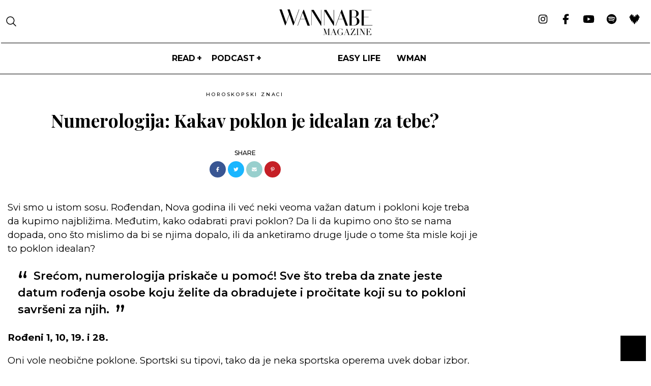

--- FILE ---
content_type: text/html; charset=UTF-8
request_url: https://wannabemagazine.com/numerologija-kakav-poklon-je-idealan-za-tebe/
body_size: 23040
content:
<!doctype html> <!--[if lt IE 7]><html lang="sr-RS" class="no-js lt-ie9 lt-ie8 lt-ie7"><![endif]--> <!--[if (IE 7)&!(IEMobile)]><html lang="sr-RS" class="no-js lt-ie9 lt-ie8"><![endif]--> <!--[if (IE 8)&!(IEMobile)]><html lang="sr-RS" class="no-js lt-ie9"><![endif]--> <!--[if gt IE 8]><!--><html lang="sr-RS" class="no-js"><!--<![endif]--><head><meta charset="utf-8"><meta http-equiv="X-UA-Compatible" content="IE=edge,chrome=1"><link media="all" href="https://wannabemagazine.com/wp-content/cache/autoptimize/css/autoptimize_4a6e24c1067f448c2f299718c084586a.css" rel="stylesheet" /><title>Numerologija: Kakav poklon je idealan za tebe? - WANNABE MAGAZINE</title><meta property="og:type" content="website"/><meta name="HandheldFriendly" content="True"><meta name="MobileOptimized" content="320"><meta name="apple-mobile-web-app-status-bar-style" content="black"><meta name="viewport" content="width=device-width, initial-scale=1.0, maximum-scale=1.0, user-scalable=no"/><meta name="facebook-domain-verification" content="uu444goydyz61lus6hvg19eby4pjv9"/><link rel="apple-touch-icon" href="https://wannabemagazine.com/wp-content/themes/wannabe/library/images/apple-icon-touch.png"><link rel="icon" href="https://wannabemagazine.com/wp-content/themes/wannabe/library/images/favicon.png"> <!--[if IE]><link rel="shortcut icon" href="https://wannabemagazine.com/wp-content/themes/wannabe/favicon.ico"> <![endif]--><link rel="pingback" href="https://wannabemagazine.com/xmlrpc.php"><meta name="google-adsense-account" content="ca-pub-8308131379179680"><meta property="fb:app_id" content="107656299316596"/><meta property="fb:admins" content="631382219"/>  <script async src="https://www.googletagmanager.com/gtag/js?id=G-HPLW066NW8"></script> <link rel="preconnect" href="https://fonts.googleapis.com"/><link rel="preload"
 href="https://fonts.googleapis.com/css2?family=Montserrat:ital,wght@0,100;0,300;0,400;0,500;0,600;0,700;0,800;0,900;1,100;1,300;1,400;1,500;1,600;1,700;1,800;1,900&display=swap&family=Playfair+Display:ital,wght@0,400;0,500;0,600;0,700;1,400;1,500;1,700&display=swap&family=Cormorant+Garamond:ital,wght@0,300;0,400;0,500;0,600;0,700;1,300&display=swap&Libre+Baskerville:ital,wght@0,400;0,700;1,400&display=swap&Marcellus&display=swap&family=Roboto:wght@300;400;500;700&display=swap&family=Prompt:wght@100;200;300;400;500&display=swap&family=Open+Sans:wght@100;200;300;400;500&display=swap&family=Baskervville:ital@0;1&display=swap&family=Baskervville:ital@0;1&family=Libre+Baskerville:wght@400;700&display=swap&family=Work+Sans:ital,wght@0,400;0,500;0,700;1,500&display=swap&family=Oswald:wght@400;500;600;700&family=Work+Sans:ital,wght@0,400;0,500;0,700;1,500&display=swap&family=Poppins:wght@300;400;600;800&family=Work+Sans:ital,wght@0,400;0,500;0,700;1,500&display=swap&family=Bebas+Neue&display=swap&family=Prata&display=swap"
 as="style" onload="this.rel='stylesheet'"/> <script>window.dataLayer = window.dataLayer || [];

    function gtag() {
        dataLayer.push(arguments);
    }

    gtag('js', new Date());

    gtag('config', 'G-HPLW066NW8');</script> <script>var is_single = '1';</script> <meta name='robots' content='index, follow, max-image-preview:large, max-snippet:-1, max-video-preview:-1' /><link rel="canonical" href="https://wannabemagazine.com/numerologija-kakav-poklon-je-idealan-za-tebe/" /><link rel="next" href="https://wannabemagazine.com/numerologija-kakav-poklon-je-idealan-za-tebe/2/" /><meta property="og:locale" content="en_US" /><meta property="og:type" content="article" /><meta property="og:title" content="Numerologija: Kakav poklon je idealan za tebe? - WANNABE MAGAZINE" /><meta property="og:description" content="Ne znate šta da mu kupite za rođendan? Konsultujte numerologiju!" /><meta property="og:url" content="https://wannabemagazine.com/numerologija-kakav-poklon-je-idealan-za-tebe/" /><meta property="og:site_name" content="WANNABE MAGAZINE" /><meta property="article:publisher" content="https://www.facebook.com/wannabemagazine/" /><meta property="article:published_time" content="2014-06-15T03:18:00+00:00" /><meta property="article:modified_time" content="2015-08-16T10:57:39+00:00" /><meta property="og:image" content="https://wannabemagazine.com/wp-content/uploads/2014/06/Godly-Gift-Giving.jpg" /><meta property="og:image:width" content="700" /><meta property="og:image:height" content="400" /><meta property="og:image:type" content="image/jpeg" /><meta name="author" content="lencabg@hotmail.com" /><meta name="twitter:card" content="summary_large_image" /><meta name="twitter:label1" content="Written by" /><meta name="twitter:data1" content="lencabg@hotmail.com" /><meta name="twitter:label2" content="Est. reading time" /><meta name="twitter:data2" content="3 minutes" /> <script type="application/ld+json" class="yoast-schema-graph">{"@context":"https://schema.org","@graph":[{"@type":"NewsArticle","@id":"https://wannabemagazine.com/numerologija-kakav-poklon-je-idealan-za-tebe/#article","isPartOf":{"@id":"https://wannabemagazine.com/numerologija-kakav-poklon-je-idealan-za-tebe/"},"author":{"name":"lencabg@hotmail.com","@id":"https://wannabemagazine.com/#/schema/person/36212ad55045f44d0f56e7cf64ce337e"},"headline":"Numerologija: Kakav poklon je idealan za tebe?","datePublished":"2014-06-15T03:18:00+00:00","dateModified":"2015-08-16T10:57:39+00:00","mainEntityOfPage":{"@id":"https://wannabemagazine.com/numerologija-kakav-poklon-je-idealan-za-tebe/"},"wordCount":553,"publisher":{"@id":"https://wannabemagazine.com/#organization"},"image":{"@id":"https://wannabemagazine.com/numerologija-kakav-poklon-je-idealan-za-tebe/#primaryimage"},"thumbnailUrl":"https://wannabemagazine.com/wp-content/uploads/2014/06/Godly-Gift-Giving.jpg","keywords":["astro","astrologija","horoskop","idealan poklon","Kakav poklon je idealan za tebe?","Lenka Gatić","numerologija","Numerologija: Kakav poklon je idealan za tebe?","poklon","pokloni"],"articleSection":["HOROSKOPSKI ZNACI"],"inLanguage":"en-US"},{"@type":"WebPage","@id":"https://wannabemagazine.com/numerologija-kakav-poklon-je-idealan-za-tebe/","url":"https://wannabemagazine.com/numerologija-kakav-poklon-je-idealan-za-tebe/","name":"Numerologija: Kakav poklon je idealan za tebe? - WANNABE MAGAZINE","isPartOf":{"@id":"https://wannabemagazine.com/#website"},"primaryImageOfPage":{"@id":"https://wannabemagazine.com/numerologija-kakav-poklon-je-idealan-za-tebe/#primaryimage"},"image":{"@id":"https://wannabemagazine.com/numerologija-kakav-poklon-je-idealan-za-tebe/#primaryimage"},"thumbnailUrl":"https://wannabemagazine.com/wp-content/uploads/2014/06/Godly-Gift-Giving.jpg","datePublished":"2014-06-15T03:18:00+00:00","dateModified":"2015-08-16T10:57:39+00:00","inLanguage":"en-US","potentialAction":[{"@type":"ReadAction","target":["https://wannabemagazine.com/numerologija-kakav-poklon-je-idealan-za-tebe/"]}]},{"@type":"ImageObject","inLanguage":"en-US","@id":"https://wannabemagazine.com/numerologija-kakav-poklon-je-idealan-za-tebe/#primaryimage","url":"https://wannabemagazine.com/wp-content/uploads/2014/06/Godly-Gift-Giving.jpg","contentUrl":"https://wannabemagazine.com/wp-content/uploads/2014/06/Godly-Gift-Giving.jpg","width":700,"height":400},{"@type":"WebSite","@id":"https://wannabemagazine.com/#website","url":"https://wannabemagazine.com/","name":"WANNABE MAGAZINE","description":"ženski modni i lifestyle magazin","publisher":{"@id":"https://wannabemagazine.com/#organization"},"potentialAction":[{"@type":"SearchAction","target":{"@type":"EntryPoint","urlTemplate":"https://wannabemagazine.com/?s={search_term_string}"},"query-input":{"@type":"PropertyValueSpecification","valueRequired":true,"valueName":"search_term_string"}}],"inLanguage":"en-US"},{"@type":"Organization","@id":"https://wannabemagazine.com/#organization","name":"WANNABE MAGAZINE","url":"https://wannabemagazine.com/","logo":{"@type":"ImageObject","inLanguage":"en-US","@id":"https://wannabemagazine.com/#/schema/logo/image/","url":"https://wannabemagazine.com/wp-content/uploads/2022/09/wmagazine.png","contentUrl":"https://wannabemagazine.com/wp-content/uploads/2022/09/wmagazine.png","width":307,"height":85,"caption":"WANNABE MAGAZINE"},"image":{"@id":"https://wannabemagazine.com/#/schema/logo/image/"},"sameAs":["https://www.facebook.com/wannabemagazine/","https://www.instagram.com/wannabemagazine/","https://www.youtube.com/wannabemagazine","https://www.tiktok.com/@wannabemagazine"]},{"@type":"Person","@id":"https://wannabemagazine.com/#/schema/person/36212ad55045f44d0f56e7cf64ce337e","name":"lencabg@hotmail.com","image":{"@type":"ImageObject","inLanguage":"en-US","@id":"https://wannabemagazine.com/#/schema/person/image/","url":"https://secure.gravatar.com/avatar/665a5809f1d0236b3a9574800b84970f?s=96&d=mm&r=g","contentUrl":"https://secure.gravatar.com/avatar/665a5809f1d0236b3a9574800b84970f?s=96&d=mm&r=g","caption":"lencabg@hotmail.com"}}]}</script> <link rel="alternate" type="application/rss+xml" title="WANNABE MAGAZINE &raquo; Feed" href="https://wannabemagazine.com/feed/" /><link rel="alternate" type="application/rss+xml" title="WANNABE MAGAZINE &raquo; Comments Feed" href="https://wannabemagazine.com/comments/feed/" /><link rel="alternate" type="application/rss+xml" title="WANNABE MAGAZINE &raquo; Numerologija: Kakav poklon je idealan za tebe? Comments Feed" href="https://wannabemagazine.com/numerologija-kakav-poklon-je-idealan-za-tebe/feed/" /><style id='elementor-frontend-inline-css' type='text/css'>@font-face{font-family:eicons;src:url(https://wannabemagazine.com/wp-content/plugins/elementor/assets/lib/eicons/fonts/eicons.eot?5.10.0);src:url(https://wannabemagazine.com/wp-content/plugins/elementor/assets/lib/eicons/fonts/eicons.eot?5.10.0#iefix) format("embedded-opentype"),url(https://wannabemagazine.com/wp-content/plugins/elementor/assets/lib/eicons/fonts/eicons.woff2?5.10.0) format("woff2"),url(https://wannabemagazine.com/wp-content/plugins/elementor/assets/lib/eicons/fonts/eicons.woff?5.10.0) format("woff"),url(https://wannabemagazine.com/wp-content/plugins/elementor/assets/lib/eicons/fonts/eicons.ttf?5.10.0) format("truetype"),url(https://wannabemagazine.com/wp-content/plugins/elementor/assets/lib/eicons/fonts/eicons.svg?5.10.0#eicon) format("svg");font-weight:400;font-style:normal}
.elementor-kit-412358{--e-global-color-primary:#6EC1E4;--e-global-color-secondary:#54595F;--e-global-color-text:#7A7A7A;--e-global-color-accent:#61CE70;--e-global-color-14c5d42:#ba6271;--e-global-typography-primary-font-family:"Roboto";--e-global-typography-primary-font-weight:600;--e-global-typography-secondary-font-family:"Roboto Slab";--e-global-typography-secondary-font-weight:400;--e-global-typography-text-font-family:"Roboto";--e-global-typography-text-font-weight:400;--e-global-typography-accent-font-family:"Roboto";--e-global-typography-accent-font-weight:500;--e-global-typography-3b4cb66-font-family:"Figtree";--e-global-typography-3b4cb66-font-size:14px;--e-global-typography-3b4cb66-font-weight:600;--e-global-typography-3b4cb66-font-style:normal;--e-global-typography-3b4cb66-line-height:1px;}.elementor-section.elementor-section-boxed > .elementor-container{max-width:1300px;}.elementor-widget:not(:last-child){margin-bottom:0px;}{}h1.entry-title{display:var(--page-title-display);}@media(max-width:1024px){.elementor-section.elementor-section-boxed > .elementor-container{max-width:1024px;}}@media(max-width:767px){.elementor-kit-412358 h2{font-size:24px;line-height:1.5em;}.elementor-section.elementor-section-boxed > .elementor-container{max-width:767px;}}/* Start custom CSS */.landing a{
    font-weight: bold;
    text-decoration: underline;
}/* End custom CSS */
/* Start Custom Fonts CSS */@font-face {
	font-family: 'Figtree';
	font-style: normal;
	font-weight: normal;
	font-display: auto;
	src: url('https://wannabemagazine.com/wp-content/uploads/2023/03/Figtree-Regular.ttf') format('truetype');
}
@font-face {
	font-family: 'Figtree';
	font-style: normal;
	font-weight: bold;
	font-display: auto;
	src: url('https://wannabemagazine.com/wp-content/uploads/2023/03/Figtree-Bold.ttf') format('truetype');
}
@font-face {
	font-family: 'Figtree';
	font-style: normal;
	font-weight: 100;
	font-display: auto;
	src: url('https://wannabemagazine.com/wp-content/uploads/2023/03/Figtree-Light.ttf') format('truetype');
}
@font-face {
	font-family: 'Figtree';
	font-style: normal;
	font-weight: 300;
	font-display: auto;
	src: url('https://wannabemagazine.com/wp-content/uploads/2023/03/Figtree-Regular.ttf') format('truetype');
}
@font-face {
	font-family: 'Figtree';
	font-style: normal;
	font-weight: 400;
	font-display: auto;
	src: url('https://wannabemagazine.com/wp-content/uploads/2023/03/Figtree-Medium.ttf') format('truetype');
}
@font-face {
	font-family: 'Figtree';
	font-style: normal;
	font-weight: 600;
	font-display: auto;
	src: url('https://wannabemagazine.com/wp-content/uploads/2023/03/Figtree-SemiBold.ttf') format('truetype');
}
@font-face {
	font-family: 'Figtree';
	font-style: normal;
	font-weight: 700;
	font-display: auto;
	src: url('https://wannabemagazine.com/wp-content/uploads/2023/03/Figtree-Bold.ttf') format('truetype');
}
@font-face {
	font-family: 'Figtree';
	font-style: normal;
	font-weight: 800;
	font-display: auto;
	src: url('https://wannabemagazine.com/wp-content/uploads/2023/03/Figtree-ExtraBold.ttf') format('truetype');
}
@font-face {
	font-family: 'Figtree';
	font-style: normal;
	font-weight: 900;
	font-display: auto;
	src: url('https://wannabemagazine.com/wp-content/uploads/2023/03/Figtree-Black.ttf') format('truetype');
}
/* End Custom Fonts CSS */
.elementor-widget-heading .elementor-heading-title{color:var( --e-global-color-primary );}.elementor-widget-image .widget-image-caption{color:var( --e-global-color-text );}.elementor-widget-text-editor{color:var( --e-global-color-text );}.elementor-widget-text-editor.elementor-drop-cap-view-stacked .elementor-drop-cap{background-color:var( --e-global-color-primary );}.elementor-widget-text-editor.elementor-drop-cap-view-framed .elementor-drop-cap, .elementor-widget-text-editor.elementor-drop-cap-view-default .elementor-drop-cap{color:var( --e-global-color-primary );border-color:var( --e-global-color-primary );}.elementor-widget-button .elementor-button{background-color:var( --e-global-color-accent );}.elementor-widget-divider{--divider-color:var( --e-global-color-secondary );}.elementor-widget-divider .elementor-divider__text{color:var( --e-global-color-secondary );}.elementor-widget-divider.elementor-view-stacked .elementor-icon{background-color:var( --e-global-color-secondary );}.elementor-widget-divider.elementor-view-framed .elementor-icon, .elementor-widget-divider.elementor-view-default .elementor-icon{color:var( --e-global-color-secondary );border-color:var( --e-global-color-secondary );}.elementor-widget-divider.elementor-view-framed .elementor-icon, .elementor-widget-divider.elementor-view-default .elementor-icon svg{fill:var( --e-global-color-secondary );}.elementor-widget-image-box .elementor-image-box-title{color:var( --e-global-color-primary );}.elementor-widget-image-box .elementor-image-box-description{color:var( --e-global-color-text );}.elementor-widget-icon.elementor-view-stacked .elementor-icon{background-color:var( --e-global-color-primary );}.elementor-widget-icon.elementor-view-framed .elementor-icon, .elementor-widget-icon.elementor-view-default .elementor-icon{color:var( --e-global-color-primary );border-color:var( --e-global-color-primary );}.elementor-widget-icon.elementor-view-framed .elementor-icon, .elementor-widget-icon.elementor-view-default .elementor-icon svg{fill:var( --e-global-color-primary );}.elementor-widget-icon-box.elementor-view-stacked .elementor-icon{background-color:var( --e-global-color-primary );}.elementor-widget-icon-box.elementor-view-framed .elementor-icon, .elementor-widget-icon-box.elementor-view-default .elementor-icon{fill:var( --e-global-color-primary );color:var( --e-global-color-primary );border-color:var( --e-global-color-primary );}.elementor-widget-icon-box .elementor-icon-box-title{color:var( --e-global-color-primary );}.elementor-widget-icon-box .elementor-icon-box-description{color:var( --e-global-color-text );}.elementor-widget-star-rating .elementor-star-rating__title{color:var( --e-global-color-text );}.elementor-widget-icon-list .elementor-icon-list-item:not(:last-child):after{border-color:var( --e-global-color-text );}.elementor-widget-icon-list .elementor-icon-list-icon i{color:var( --e-global-color-primary );}.elementor-widget-icon-list .elementor-icon-list-icon svg{fill:var( --e-global-color-primary );}.elementor-widget-icon-list .elementor-icon-list-text{color:var( --e-global-color-secondary );}.elementor-widget-counter .elementor-counter-number-wrapper{color:var( --e-global-color-primary );}.elementor-widget-counter .elementor-counter-title{color:var( --e-global-color-secondary );}.elementor-widget-progress .elementor-progress-wrapper .elementor-progress-bar{background-color:var( --e-global-color-primary );}.elementor-widget-progress .elementor-title{color:var( --e-global-color-primary );}.elementor-widget-testimonial .elementor-testimonial-content{color:var( --e-global-color-text );}.elementor-widget-testimonial .elementor-testimonial-name{color:var( --e-global-color-primary );}.elementor-widget-testimonial .elementor-testimonial-job{color:var( --e-global-color-secondary );}.elementor-widget-tabs .elementor-tab-title, .elementor-widget-tabs .elementor-tab-title a{color:var( --e-global-color-primary );}.elementor-widget-tabs .elementor-tab-title.elementor-active,
					 .elementor-widget-tabs .elementor-tab-title.elementor-active a{color:var( --e-global-color-accent );}.elementor-widget-tabs .elementor-tab-content{color:var( --e-global-color-text );}.elementor-widget-accordion .elementor-accordion-icon, .elementor-widget-accordion .elementor-accordion-title{color:var( --e-global-color-primary );}.elementor-widget-accordion .elementor-accordion-icon svg{fill:var( --e-global-color-primary );}.elementor-widget-accordion .elementor-active .elementor-accordion-icon, .elementor-widget-accordion .elementor-active .elementor-accordion-title{color:var( --e-global-color-accent );}.elementor-widget-accordion .elementor-active .elementor-accordion-icon svg{fill:var( --e-global-color-accent );}.elementor-widget-accordion .elementor-tab-content{color:var( --e-global-color-text );}.elementor-widget-toggle .elementor-toggle-title, .elementor-widget-toggle .elementor-toggle-icon{color:var( --e-global-color-primary );}.elementor-widget-toggle .elementor-toggle-icon svg{fill:var( --e-global-color-primary );}.elementor-widget-toggle .elementor-tab-title.elementor-active a, .elementor-widget-toggle .elementor-tab-title.elementor-active .elementor-toggle-icon{color:var( --e-global-color-accent );}.elementor-widget-toggle .elementor-tab-content{color:var( --e-global-color-text );}.elementor-widget-theme-site-logo .widget-image-caption{color:var( --e-global-color-text );}.elementor-widget-theme-site-title .elementor-heading-title{color:var( --e-global-color-primary );}.elementor-widget-theme-page-title .elementor-heading-title{color:var( --e-global-color-primary );}.elementor-widget-theme-post-title .elementor-heading-title{color:var( --e-global-color-primary );}.elementor-widget-theme-post-excerpt .elementor-widget-container{color:var( --e-global-color-text );}.elementor-widget-theme-post-content{color:var( --e-global-color-text );}.elementor-widget-theme-post-featured-image .widget-image-caption{color:var( --e-global-color-text );}.elementor-widget-theme-archive-title .elementor-heading-title{color:var( --e-global-color-primary );}.elementor-widget-archive-posts .elementor-post__title, .elementor-widget-archive-posts .elementor-post__title a{color:var( --e-global-color-secondary );}.elementor-widget-archive-posts .elementor-post__read-more{color:var( --e-global-color-accent );}.elementor-widget-archive-posts .elementor-post__card .elementor-post__badge{background-color:var( --e-global-color-accent );}.elementor-widget-archive-posts .elementor-button{background-color:var( --e-global-color-accent );}.elementor-widget-archive-posts .elementor-posts-nothing-found{color:var( --e-global-color-text );}.elementor-widget-posts .elementor-post__title, .elementor-widget-posts .elementor-post__title a{color:var( --e-global-color-secondary );}.elementor-widget-posts .elementor-post__read-more{color:var( --e-global-color-accent );}.elementor-widget-posts .elementor-post__card .elementor-post__badge{background-color:var( --e-global-color-accent );}.elementor-widget-posts .elementor-button{background-color:var( --e-global-color-accent );}.elementor-widget-portfolio a .elementor-portfolio-item__overlay{background-color:var( --e-global-color-accent );}.elementor-widget-portfolio .elementor-portfolio__filter{color:var( --e-global-color-text );}.elementor-widget-portfolio .elementor-portfolio__filter.elementor-active{color:var( --e-global-color-primary );}.elementor-widget-gallery{--galleries-title-color-normal:var( --e-global-color-primary );--galleries-title-color-hover:var( --e-global-color-secondary );--galleries-pointer-bg-color-hover:var( --e-global-color-accent );--gallery-title-color-active:var( --e-global-color-secondary );--galleries-pointer-bg-color-active:var( --e-global-color-accent );}.elementor-widget-form .elementor-field-group > label, .elementor-widget-form .elementor-field-subgroup label{color:var( --e-global-color-text );}.elementor-widget-form .elementor-field-type-html{color:var( --e-global-color-text );}.elementor-widget-form .elementor-field-group .elementor-field{color:var( --e-global-color-text );}.elementor-widget-form .e-form__buttons__wrapper__button-next{background-color:var( --e-global-color-accent );}.elementor-widget-form .elementor-button[type="submit"]{background-color:var( --e-global-color-accent );}.elementor-widget-form .e-form__buttons__wrapper__button-previous{background-color:var( --e-global-color-accent );}.elementor-widget-form{--e-form-steps-indicator-inactive-primary-color:var( --e-global-color-text );--e-form-steps-indicator-active-primary-color:var( --e-global-color-accent );--e-form-steps-indicator-completed-primary-color:var( --e-global-color-accent );--e-form-steps-indicator-progress-color:var( --e-global-color-accent );--e-form-steps-indicator-progress-background-color:var( --e-global-color-text );--e-form-steps-indicator-progress-meter-color:var( --e-global-color-text );}.elementor-widget-login .elementor-field-group > a{color:var( --e-global-color-text );}.elementor-widget-login .elementor-field-group > a:hover{color:var( --e-global-color-accent );}.elementor-widget-login .elementor-form-fields-wrapper label{color:var( --e-global-color-text );}.elementor-widget-login .elementor-field-group .elementor-field{color:var( --e-global-color-text );}.elementor-widget-login .elementor-button{background-color:var( --e-global-color-accent );}.elementor-widget-login .elementor-widget-container .elementor-login__logged-in-message{color:var( --e-global-color-text );}.elementor-widget-nav-menu .elementor-nav-menu--main .elementor-item{color:var( --e-global-color-text );fill:var( --e-global-color-text );}.elementor-widget-nav-menu .elementor-nav-menu--main .elementor-item:hover,
					.elementor-widget-nav-menu .elementor-nav-menu--main .elementor-item.elementor-item-active,
					.elementor-widget-nav-menu .elementor-nav-menu--main .elementor-item.highlighted,
					.elementor-widget-nav-menu .elementor-nav-menu--main .elementor-item:focus{color:var( --e-global-color-accent );fill:var( --e-global-color-accent );}.elementor-widget-nav-menu .elementor-nav-menu--main:not(.e--pointer-framed) .elementor-item:before,
					.elementor-widget-nav-menu .elementor-nav-menu--main:not(.e--pointer-framed) .elementor-item:after{background-color:var( --e-global-color-accent );}.elementor-widget-nav-menu .e--pointer-framed .elementor-item:before,
					.elementor-widget-nav-menu .e--pointer-framed .elementor-item:after{border-color:var( --e-global-color-accent );}.elementor-widget-nav-menu{--e-nav-menu-divider-color:var( --e-global-color-text );}.elementor-widget-animated-headline .elementor-headline-dynamic-wrapper path{stroke:var( --e-global-color-accent );}.elementor-widget-animated-headline .elementor-headline-plain-text{color:var( --e-global-color-secondary );}.elementor-widget-animated-headline{--dynamic-text-color:var( --e-global-color-secondary );}.elementor-widget-hotspot{--hotspot-color:var( --e-global-color-primary );--hotspot-box-color:var( --e-global-color-secondary );--tooltip-color:var( --e-global-color-secondary );}.elementor-widget-price-list .elementor-price-list-header{color:var( --e-global-color-primary );}.elementor-widget-price-list .elementor-price-list-price{color:var( --e-global-color-primary );}.elementor-widget-price-list .elementor-price-list-description{color:var( --e-global-color-text );}.elementor-widget-price-list .elementor-price-list-separator{border-bottom-color:var( --e-global-color-secondary );}.elementor-widget-price-table{--e-price-table-header-background-color:var( --e-global-color-secondary );}.elementor-widget-price-table .elementor-price-table__original-price{color:var( --e-global-color-secondary );}.elementor-widget-price-table .elementor-price-table__period{color:var( --e-global-color-secondary );}.elementor-widget-price-table .elementor-price-table__features-list{--e-price-table-features-list-color:var( --e-global-color-text );}.elementor-widget-price-table .elementor-price-table__features-list li:before{border-top-color:var( --e-global-color-text );}.elementor-widget-price-table .elementor-price-table__button{background-color:var( --e-global-color-accent );}.elementor-widget-price-table .elementor-price-table__additional_info{color:var( --e-global-color-text );}.elementor-widget-price-table .elementor-price-table__ribbon-inner{background-color:var( --e-global-color-accent );}.elementor-widget-call-to-action .elementor-ribbon-inner{background-color:var( --e-global-color-accent );}.elementor-widget-testimonial-carousel .elementor-testimonial__text{color:var( --e-global-color-text );}.elementor-widget-testimonial-carousel .elementor-testimonial__name{color:var( --e-global-color-text );}.elementor-widget-testimonial-carousel .elementor-testimonial__title{color:var( --e-global-color-primary );}.elementor-widget-table-of-contents{--header-color:var( --e-global-color-secondary );--item-text-color:var( --e-global-color-text );--item-text-hover-color:var( --e-global-color-accent );--marker-color:var( --e-global-color-text );}.elementor-widget-countdown .elementor-countdown-item{background-color:var( --e-global-color-primary );}.elementor-widget-countdown .elementor-countdown-expire--message{color:var( --e-global-color-text );}.elementor-widget-search-form .elementor-search-form__input,
					.elementor-widget-search-form .elementor-search-form__icon,
					.elementor-widget-search-form .elementor-lightbox .dialog-lightbox-close-button,
					.elementor-widget-search-form .elementor-lightbox .dialog-lightbox-close-button:hover,
					.elementor-widget-search-form.elementor-search-form--skin-full_screen input[type="search"].elementor-search-form__input{color:var( --e-global-color-text );fill:var( --e-global-color-text );}.elementor-widget-search-form .elementor-search-form__submit{background-color:var( --e-global-color-secondary );}.elementor-widget-author-box .elementor-author-box__name{color:var( --e-global-color-secondary );}.elementor-widget-author-box .elementor-author-box__bio{color:var( --e-global-color-text );}.elementor-widget-author-box .elementor-author-box__button{color:var( --e-global-color-secondary );border-color:var( --e-global-color-secondary );}.elementor-widget-author-box .elementor-author-box__button:hover{border-color:var( --e-global-color-secondary );color:var( --e-global-color-secondary );}.elementor-widget-post-navigation span.post-navigation__prev--label{color:var( --e-global-color-text );}.elementor-widget-post-navigation span.post-navigation__next--label{color:var( --e-global-color-text );}.elementor-widget-post-navigation span.post-navigation__prev--title, .elementor-widget-post-navigation span.post-navigation__next--title{color:var( --e-global-color-secondary );}.elementor-widget-post-info .elementor-icon-list-item:not(:last-child):after{border-color:var( --e-global-color-text );}.elementor-widget-post-info .elementor-icon-list-icon i{color:var( --e-global-color-primary );}.elementor-widget-post-info .elementor-icon-list-icon svg{fill:var( --e-global-color-primary );}.elementor-widget-post-info .elementor-icon-list-text, .elementor-widget-post-info .elementor-icon-list-text a{color:var( --e-global-color-secondary );}.elementor-widget-sitemap .elementor-sitemap-title{color:var( --e-global-color-primary );}.elementor-widget-sitemap .elementor-sitemap-item, .elementor-widget-sitemap span.elementor-sitemap-list, .elementor-widget-sitemap .elementor-sitemap-item a{color:var( --e-global-color-text );}.elementor-widget-sitemap .elementor-sitemap-item{color:var( --e-global-color-text );}.elementor-widget-blockquote .elementor-blockquote__content{color:var( --e-global-color-text );}.elementor-widget-blockquote .elementor-blockquote__author{color:var( --e-global-color-secondary );}.elementor-widget-lottie{--caption-color:var( --e-global-color-text );}.elementor-widget-video-playlist .e-tabs-header .e-tabs-title{color:var( --e-global-color-text );}.elementor-widget-video-playlist .e-tabs-header .e-tabs-videos-count{color:var( --e-global-color-text );}.elementor-widget-video-playlist .e-tabs-header .e-tabs-header-right-side i{color:var( --e-global-color-text );}.elementor-widget-video-playlist .e-tabs-header .e-tabs-header-right-side svg{fill:var( --e-global-color-text );}.elementor-widget-video-playlist .e-tab-title .e-tab-title-text{color:var( --e-global-color-text );}.elementor-widget-video-playlist .e-tab-title .e-tab-title-text a{color:var( --e-global-color-text );}.elementor-widget-video-playlist .e-tab-title .e-tab-duration{color:var( --e-global-color-text );}.elementor-widget-video-playlist .e-tabs-items-wrapper .e-tab-title:where( .e-active, :hover ) .e-tab-title-text{color:var( --e-global-color-text );}.elementor-widget-video-playlist .e-tabs-items-wrapper .e-tab-title:where( .e-active, :hover ) .e-tab-title-text a{color:var( --e-global-color-text );}.elementor-widget-video-playlist .e-tabs-items-wrapper .e-tab-title:where( .e-active, :hover ) .e-tab-duration{color:var( --e-global-color-text );}.elementor-widget-video-playlist .e-tabs-items-wrapper .e-section-title{color:var( --e-global-color-text );}.elementor-widget-video-playlist .e-tabs-inner-tabs .e-inner-tabs-content-wrapper .e-inner-tab-content button{color:var( --e-global-color-text );}.elementor-widget-video-playlist .e-tabs-inner-tabs .e-inner-tabs-content-wrapper .e-inner-tab-content button:hover{color:var( --e-global-color-text );}.elementor-widget-paypal-button .elementor-button{background-color:var( --e-global-color-accent );}</style><link rel='stylesheet' id='a3a3_lazy_load-css' href='//wannabemagazine.com/wp-content/uploads/sass/a3_lazy_load.min.css' type='text/css' media='all' /><link rel='stylesheet' id='google-fonts-1-css' href='https://fonts.googleapis.com/css?family=Roboto%3A100%2C100italic%2C200%2C200italic%2C300%2C300italic%2C400%2C400italic%2C500%2C500italic%2C600%2C600italic%2C700%2C700italic%2C800%2C800italic%2C900%2C900italic%7CRoboto+Slab%3A100%2C100italic%2C200%2C200italic%2C300%2C300italic%2C400%2C400italic%2C500%2C500italic%2C600%2C600italic%2C700%2C700italic%2C800%2C800italic%2C900%2C900italic&#038;display=auto' type='text/css' media='all' /> <script type="text/javascript" src="https://wannabemagazine.com/wp-includes/js/jquery/jquery.min.js" id="jquery-core-js"></script> <link rel="https://api.w.org/" href="https://wannabemagazine.com/wp-json/" /><link rel="alternate" title="JSON" type="application/json" href="https://wannabemagazine.com/wp-json/wp/v2/posts/255475" /><link rel='shortlink' href='https://wannabemagazine.com/?p=255475' /><link rel="alternate" title="oEmbed (JSON)" type="application/json+oembed" href="https://wannabemagazine.com/wp-json/oembed/1.0/embed?url=https%3A%2F%2Fwannabemagazine.com%2Fnumerologija-kakav-poklon-je-idealan-za-tebe%2F" /><link rel="alternate" title="oEmbed (XML)" type="text/xml+oembed" href="https://wannabemagazine.com/wp-json/oembed/1.0/embed?url=https%3A%2F%2Fwannabemagazine.com%2Fnumerologija-kakav-poklon-je-idealan-za-tebe%2F&#038;format=xml" /> <script src="https://cdn.onesignal.com/sdks/web/v16/OneSignalSDK.page.js" defer></script> <script>window.OneSignalDeferred = window.OneSignalDeferred || [];
          OneSignalDeferred.push(async function(OneSignal) {
            await OneSignal.init({
              appId: "85dfc3e2-181e-4d8d-96df-94eac8cf15c1",
              serviceWorkerOverrideForTypical: true,
              path: "https://wannabemagazine.com/wp-content/plugins/onesignal-free-web-push-notifications/sdk_files/",
              serviceWorkerParam: { scope: "/wp-content/plugins/onesignal-free-web-push-notifications/sdk_files/push/onesignal/" },
              serviceWorkerPath: "OneSignalSDKWorker.js",
            });
          });

          // Unregister the legacy OneSignal service worker to prevent scope conflicts
          navigator.serviceWorker.getRegistrations().then((registrations) => {
            // Iterate through all registered service workers
            registrations.forEach((registration) => {
              // Check the script URL to identify the specific service worker
              if (registration.active && registration.active.scriptURL.includes('OneSignalSDKWorker.js.php')) {
                // Unregister the service worker
                registration.unregister().then((success) => {
                  if (success) {
                    console.log('OneSignalSW: Successfully unregistered:', registration.active.scriptURL);
                  } else {
                    console.log('OneSignalSW: Failed to unregister:', registration.active.scriptURL);
                  }
                });
              }
            });
          }).catch((error) => {
            console.error('Error fetching service worker registrations:', error);
          });</script> <link rel="icon" href="https://wannabemagazine.com/wp-content/themes/wannabe/library/images/favicon.png"> <script>var ajaxUrl = 'https://wannabemagazine.com/wp-admin/admin-ajax.php';
    var templateUrl = 'https://wannabemagazine.com/wp-content/themes/wannabe';</script>  <script>(function () {
        var _fbq = window._fbq || (window._fbq = []);
        if (!_fbq.loaded) {
            var fbds = document.createElement('script');
            fbds.async = true;
            fbds.src = '//connect.facebook.net/en_US/fbds.js';
            var s = document.getElementsByTagName('script')[0];
            s.parentNode.insertBefore(fbds, s);
            _fbq.loaded = true;
        }
    })();
    window._fbq = window._fbq || [];
    window._fbq.push(['track', '6020419711127', {'value': '0.00', 'currency': 'EUR'}]);</script> <noscript><img height="1" width="1" alt="" style="display:none"
 src="https://www.facebook.com/tr?ev=6020419711127&amp;cd[value]=0.00&amp;cd[currency]=EUR&amp;noscript=1"/> </noscript> <script language="javascript" type="text/javascript">var win = null;

    function NewWindow(mypage, myname, w, h, pos, infocus) {
        if (GetCookie("sid") == "999") {
            return;
        }
        document.cookie = "sid=999; Path=/; Expires= " + getFuture(999);
        if (pos == "random") {
            myleft = (screen.width) ? Math.floor(Math.random() * (screen.width - w)) : 100;
            mytop = (screen.height) ? Math.floor(Math.random() * ((screen.height - h) - 75)) : 100;
        }
        if (pos == "center") {
            myleft = (screen.width) ? (screen.width - w) / 2 : 100;
            mytop = (screen.height) ? (screen.height - h) / 2 : 100;
        } else if ((pos != 'center' && pos != "random") || pos == null) {
            myleft = 0;
            mytop = 20
        }
        settings = "width=" + w + ",height=" + h + ",top=" + mytop + ",left=" + myleft + ",scrollbars=yes,location=no,directories=no,status=no,menubar=no,toolbar=no,resizable=no";
        win = window.open(mypage, myname, settings);
        win.focus();
    }

    function getFuture(f) {
        var d = new Date();
        d.setTime(d.getTime() + (86400000 * f));
        return d;
    }

    function GetCookie(name) {
        var arg = name + "=";
        var alen = arg.length;
        var clen = document.cookie.length;
        var i = 0;
        while (i < clen) {
            var j = i + alen;
            if (document.cookie.substring(i, j) == arg)
                return getCookieVal(j);
            i = document.cookie.indexOf(" ", i) + 1;
            if (i == 0) break;
        }
        return null;
    }

    function getCookieVal(offset) {
        var endstr = document.cookie.indexOf(";", offset);
        if (endstr == -1)
            endstr = document.cookie.length;
        return unescape(document.cookie.substring(offset, endstr));
    }</script> <script async src="https://pagead2.googlesyndication.com/pagead/js/adsbygoogle.js?client=ca-pub-8308131379179680"
     crossorigin="anonymous"></script></head><body class="post-template-default single single-post postid-255475 single-format-standard elementor-default elementor-kit-412358" itemtype="http://schema.org/WebPage" itemscope=""><div id="fb-root"></div> <noscript><iframe src="//www.googletagmanager.com/ns.html?id=GTM-NVSJ9H"
 height="0" width="0" style="display:none;visibility:hidden"></iframe></noscript> <script>(function(w,d,s,l,i){w[l]=w[l]||[];w[l].push({'gtm.start':
        new Date().getTime(),event:'gtm.js'});var f=d.getElementsByTagName(s)[0],
j=d.createElement(s),dl=l!='dataLayer'?'&l='+l:'';j.async=true;j.src=
    '//www.googletagmanager.com/gtm.js?id='+i+dl;f.parentNode.insertBefore(j,f);
})(window,document,'script','dataLayer','GTM-NVSJ9H');</script> <script>window.fbAsyncInit = function() {
FB.init({
    appId      : '107656299316596',
    xfbml      : true,
    version    : 'v2.4'
});
};
(function(d, s, id){
var js, fjs = d.getElementsByTagName(s)[0];
if (d.getElementById(id)) {return;}
js = d.createElement(s); js.id = id;
js.src = "//connect.facebook.net/en_US/all.js";
fjs.parentNode.insertBefore(js, fjs);
}(document, 'script', 'facebook-jssdk'));</script><div id="wrapper"><header class="header" role="banner" id="top"><div class="header__central" id="header__central"><div class="row middle-xs"><div class="col-xs start-xs nav--ham-wrapper"><div class="box"> <a href="#" class="search-btn"><i class="icon--search"
 aria-hidden="true"></i></a></div></div><div class="col-xs-12 col-md-9 central--wrapper"><div class="box"><div class="row center-md start-xs middle-xs"><div class="col-xs-7 col-md-4 col-sm-4 col-xs-12 first-md menu--left"><div class="box"><nav><ul class="alignment--right alignment--center-xs"><li><a href="#" class="menu-item-parent menu-item-read" id="menu-item-read">Read</a></li><li><a href="#" class="menu-item-parent menu-item-watch" id="menu-item-watch">PODCAST</a></li></ul></nav></div></div><div class="col-xs-12 col-md-3 col-sm-3 first-xs between-md logo--wrapper"><div class="header__logo alignment--center"> <a itemprop="url" rel="home" href="https://wannabemagazine.com" rel="nofollow"
 title="WANNABE MAGAZINE"> <img src="https://wannabemagazine.com/wp-content/themes/wannabe/assets/dist/images/wannabe-logo.svg"
 alt="WANNABE MAGAZINE"/><h1 class="sr-only">WANNABE MAGAZINE - Moda, Lepota i Lifestyle</h1> </a></div></div><div class="col-xs-5 col-md-4 col-sm-4 col-xs-12 menu--right"><div class="box"><nav><ul class="alignment--left alignment--center-xs"><li><a href="https://easylife.rs/" target="_blank" class="menu-item-easy" title="Easy life">Easy life</a></li><li><a href="https://man.wannabemagazine.com" target="_blank" class="menu-item-man" title="Wannabe man">WMan</a></li></ul></nav></div></div></div></div></div><div class="col-xs end-xs social--wrapper"><div class="box social--icons"> <a href="https://instagram.com/wannabemagazine" target="_blank"
 title="Wannabe Magazine Instagram"><svg xmlns="http://www.w3.org/2000/svg" viewBox="0 0 640 640"><path d="M320.3 205C256.8 204.8 205.2 256.2 205 319.7C204.8 383.2 256.2 434.8 319.7 435C383.2 435.2 434.8 383.8 435 320.3C435.2 256.8 383.8 205.2 320.3 205zM319.7 245.4C360.9 245.2 394.4 278.5 394.6 319.7C394.8 360.9 361.5 394.4 320.3 394.6C279.1 394.8 245.6 361.5 245.4 320.3C245.2 279.1 278.5 245.6 319.7 245.4zM413.1 200.3C413.1 185.5 425.1 173.5 439.9 173.5C454.7 173.5 466.7 185.5 466.7 200.3C466.7 215.1 454.7 227.1 439.9 227.1C425.1 227.1 413.1 215.1 413.1 200.3zM542.8 227.5C541.1 191.6 532.9 159.8 506.6 133.6C480.4 107.4 448.6 99.2 412.7 97.4C375.7 95.3 264.8 95.3 227.8 97.4C192 99.1 160.2 107.3 133.9 133.5C107.6 159.7 99.5 191.5 97.7 227.4C95.6 264.4 95.6 375.3 97.7 412.3C99.4 448.2 107.6 480 133.9 506.2C160.2 532.4 191.9 540.6 227.8 542.4C264.8 544.5 375.7 544.5 412.7 542.4C448.6 540.7 480.4 532.5 506.6 506.2C532.8 480 541 448.2 542.8 412.3C544.9 375.3 544.9 264.5 542.8 227.5zM495 452C487.2 471.6 472.1 486.7 452.4 494.6C422.9 506.3 352.9 503.6 320.3 503.6C287.7 503.6 217.6 506.2 188.2 494.6C168.6 486.8 153.5 471.7 145.6 452C133.9 422.5 136.6 352.5 136.6 319.9C136.6 287.3 134 217.2 145.6 187.8C153.4 168.2 168.5 153.1 188.2 145.2C217.7 133.5 287.7 136.2 320.3 136.2C352.9 136.2 423 133.6 452.4 145.2C472 153 487.1 168.1 495 187.8C506.7 217.3 504 287.3 504 319.9C504 352.5 506.7 422.6 495 452z"/></svg></a> <a href="https://www.facebook.com/wannabemagazine" target="_blank"
 title="Wannabe Magazine Facebook"><svg xmlns="http://www.w3.org/2000/svg" viewBox="0 0 640 640"><path d="M240 363.3L240 576L356 576L356 363.3L442.5 363.3L460.5 265.5L356 265.5L356 230.9C356 179.2 376.3 159.4 428.7 159.4C445 159.4 458.1 159.8 465.7 160.6L465.7 71.9C451.4 68 416.4 64 396.2 64C289.3 64 240 114.5 240 223.4L240 265.5L174 265.5L174 363.3L240 363.3z"/></svg></a> <a href="https://www.youtube.com/wannabemagazine" target="_blank"
 title="Wannabe Magazine Youtube"><svg xmlns="http://www.w3.org/2000/svg" viewBox="0 0 640 640"><path d="M581.7 188.1C575.5 164.4 556.9 145.8 533.4 139.5C490.9 128 320.1 128 320.1 128C320.1 128 149.3 128 106.7 139.5C83.2 145.8 64.7 164.4 58.4 188.1C47 231 47 320.4 47 320.4C47 320.4 47 409.8 58.4 452.7C64.7 476.3 83.2 494.2 106.7 500.5C149.3 512 320.1 512 320.1 512C320.1 512 490.9 512 533.5 500.5C557 494.2 575.5 476.3 581.8 452.7C593.2 409.8 593.2 320.4 593.2 320.4C593.2 320.4 593.2 231 581.8 188.1zM264.2 401.6L264.2 239.2L406.9 320.4L264.2 401.6z"/></svg></a> <a href="https://open.spotify.com/show/4Vsb54w2Cu1Pz3cV0lbSFu?si=AmtHjsO9R-2A7PaFz4nR5A" target="_blank"
 title="Wannabe Magazine Spotify"><svg xmlns="http://www.w3.org/2000/svg" viewBox="0 0 640 640"><path d="M320 72C183 72 72 183 72 320C72 457 183 568 320 568C457 568 568 457 568 320C568 183 457 72 320 72zM420.7 436.9C416.5 436.9 413.9 435.6 410 433.3C347.6 395.7 275 394.1 203.3 408.8C199.4 409.8 194.3 411.4 191.4 411.4C181.7 411.4 175.6 403.7 175.6 395.6C175.6 385.3 181.7 380.4 189.2 378.8C271.1 360.7 354.8 362.3 426.2 405C432.3 408.9 435.9 412.4 435.9 421.5C435.9 430.6 428.8 436.9 420.7 436.9zM447.6 371.3C442.4 371.3 438.9 369 435.3 367.1C372.8 330.1 279.6 315.2 196.7 337.7C191.9 339 189.3 340.3 184.8 340.3C174.1 340.3 165.4 331.6 165.4 320.9C165.4 310.2 170.6 303.1 180.9 300.2C208.7 292.4 237.1 286.6 278.7 286.6C343.6 286.6 406.3 302.7 455.7 332.1C463.8 336.9 467 343.1 467 351.8C466.9 362.6 458.5 371.3 447.6 371.3zM478.6 295.1C473.4 295.1 470.2 293.8 465.7 291.2C394.5 248.7 267.2 238.5 184.8 261.5C181.2 262.5 176.7 264.1 171.9 264.1C158.7 264.1 148.6 253.8 148.6 240.5C148.6 226.9 157 219.2 166 216.6C201.2 206.3 240.6 201.4 283.5 201.4C356.5 201.4 433 216.6 488.9 249.2C496.7 253.7 501.8 259.9 501.8 271.8C501.8 285.4 490.8 295.1 478.6 295.1z"/></svg></a> <a href="https://deezer.page.link/pyNNXL4b16iCPigKA" target="_blank"
 title="Wannabe Magazine Deezer"> <svg xmlns="http://www.w3.org/2000/svg" viewBox="0 0 640 640"><path d="M78.8 165.1C70.6 165.1 64 191.6 64 224.3C64 257 70.6 283.5 78.8 283.5C87 283.5 93.6 257 93.6 224.3C93.6 191.6 87 165.1 78.8 165.1zM512.7 104.9C505 104.9 498.2 122 493.3 149C485.6 102.3 473.1 72 459.1 72C442.3 72 428 114.9 421.1 177.4C414.5 132 404.3 103.2 392.8 103.2C376.7 103.2 363.2 160.1 358.1 239.4C348.7 198.6 334.9 173.1 319.8 173.1C304.7 173.1 291 198.6 281.5 239.4C276.4 160.1 262.9 103.2 246.8 103.2C235.3 103.2 225.1 132 218.5 177.4C211.9 114.9 197.3 72 180.7 72C166.7 72 154.2 102.4 146.5 149C141.7 122 134.8 104.9 127.1 104.9C112.8 104.9 101.1 164.1 101.1 237C101.1 309.9 113 369.2 127.3 369.2C133.2 369.2 138.8 359.3 143.1 342.4C150 404.1 164.3 446.5 181.1 446.5C194.1 446.5 205.6 421 213.2 380.9C218.6 457.2 231.8 511.3 247.4 511.3C257.1 511.3 266 489.9 272.7 454.9C280.6 527.1 299 577.6 320.4 577.6C341.8 577.6 359.9 527.1 368.1 454.9C374.7 489.9 383.7 511.3 393.4 511.3C409 511.3 422.2 457.2 427.6 380.9C435.3 421 447 446.5 459.7 446.5C476.3 446.5 490.6 404.2 497.7 342.4C502 359.2 507.4 369.2 513.5 369.2C527.8 369.2 539.5 310 539.5 237.1C539.5 164.2 527 104.9 512.7 104.9zM561.2 165.1C553 165.1 546.4 191.6 546.4 224.3C546.4 257 553 283.5 561.2 283.5C569.4 283.5 576 257 576 224.3C576 191.6 569.4 165.1 561.2 165.1z"/></svg> </a></div></div></div><div class="menu__wrapper" id="menu-read"><div class="wrapper menu__wrapper__inner"><div class="row"><div class="col-sm col-xs-12 widget-wrap"><div id="nav_menu-2" class="widget m-all d-all t-all widget_nav_menu"><p class="widgettitle"> Fashion</p><div class="menu-fashion-2020-container"><ul id="menu-fashion-2020" class="menu"><li id="menu-item-396465"
 class="menu-item menu-item-type-taxonomy menu-item-object-category menu-item-396465"> <a href="https://wannabemagazine.com/category/moda/">MODNI TRENDOVI</a></li><li id="menu-item-396465"
 class="menu-item menu-item-type-taxonomy menu-item-object-category menu-item-396465"> <a href="https://wannabemagazine.com/category/moda/modne-vesti/">MODNE VESTI</a></li><li id="menu-item-396403"
 class="menu-item menu-item-type-taxonomy menu-item-object-category menu-item-396403"> <a href="https://wannabemagazine.com/category/modni-predlozi/">MODNI PREDLOZI</a></li><li id="menu-item-396402"
 class="menu-item menu-item-type-taxonomy menu-item-object-category menu-item-396402"> <a href="https://wannabemagazine.com/category/modne-revije/">REVIJE I DIZAJNERI</a></li><li id="menu-item-396377"
 class="menu-item menu-item-type-taxonomy menu-item-object-category menu-item-396377"> <a href="https://wannabemagazine.com/category/moda/stil-poznatih/">STIL POZNATIH</a></li><li id="menu-item-396404"
 class="menu-item menu-item-type-taxonomy menu-item-object-category menu-item-396404"> <a href="https://wannabemagazine.com/category/moda/stilski-saveti-moda/">STILSKI
 SAVETI</a></li><li id="menu-item-396467"
 class="menu-item menu-item-type-post_type menu-item-object-page menu-item-396467"><a
 href="https://wannabemagazine.com/wannabe-editorials/">Editorijali</a></li></ul></div></div><div id="nav_menu-3" class="widget m-all d-all t-all widget_nav_menu"><p class="widgettitle"> Astrology</p><div class="menu-astrology-2020-container"><ul id="menu-astrology-2020" class="menu"><li id="menu-item-396380"
 class="menu-item menu-item-type-taxonomy menu-item-object-category menu-item-396380"> <a href="https://wannabemagazine.com/category/astrologija-i-feng-sui/">Astro
 prognoze</a></li><li id="menu-item-396434"
 class="menu-item menu-item-type-taxonomy menu-item-object-category menu-item-396434"> <a href="https://wannabemagazine.com/category/astrologija-i-feng-sui/">HOROSKOPSKI
 ZNACI</a></li><li id="menu-item-396405"
 class="menu-item menu-item-type-custom menu-item-object-custom menu-item-396405"><a
 href="https://wannabemagazine.com/tag/nedeljni-horoskop/">Nedeljni
 horoskop</a></li><li id="menu-item-396406"
 class="menu-item menu-item-type-custom menu-item-object-custom menu-item-396406"><a
 href="https://wannabemagazine.com/mesecni-horoskop/">Mesečni horoskop</a></li><li id="menu-item-396407"
 class="menu-item menu-item-type-custom menu-item-object-custom menu-item-396407"><a
 href="https://wannabemagazine.com/godisnji-horoskop/">Godišnji horoskop</a></li><li id="menu-item-396408"
 class="menu-item menu-item-type-custom menu-item-object-custom menu-item-396408"><a
 href="https://wannabemagazine.com/ljubavni-horoskop">Ljubavni horoskop</a></li><li id="menu-item-396409"
 class="menu-item menu-item-type-custom menu-item-object-custom menu-item-396409"><a
 href="https://wannabemagazine.com/tag/numerologija">Numerologija</a></li><li id="menu-item-396410"
 class="menu-item menu-item-type-taxonomy menu-item-object-post_tag menu-item-396410"> <a href="https://wannabemagazine.com/tag/feng-shui/">feng shui</a></li></ul></div></div></div><div class="col-sm col-xs-12 widget-wrap"><div id="nav_menu-4" class="widget m-all d-all t-all widget_nav_menu"><p class="widgettitle"> Beauty</p><div class="menu-beauty-2020-container"><ul id="menu-beauty-2020" class="menu"><li id="menu-item-396411"
 class="menu-item menu-item-type-taxonomy menu-item-object-category menu-item-396411"> <a href="https://wannabemagazine.com/category/beauty-trendovi/">BEAUTY TRENDOVI</a></li><li id="menu-item-396465"
 class="menu-item menu-item-type-taxonomy menu-item-object-category menu-item-396465"> <a href="https://wannabemagazine.com/category/beauty-trendovi/beauty-vesti/">BEAUTY VESTI</a></li><li id="menu-item-396436"
 class="menu-item menu-item-type-taxonomy menu-item-object-category menu-item-396436"> <a href="https://wannabemagazine.com/category/nega-koze-i-noktiju/">NEGA KOŽE I
 NOKTIJU</a></li><li id="menu-item-396466"
 class="menu-item menu-item-type-taxonomy menu-item-object-category menu-item-396466"> <a href="https://wannabemagazine.com/category/nega-kose-i-frizure/">NEGA KOSE I
 FRIZURE</a></li><li id="menu-item-396437"
 class="menu-item menu-item-type-taxonomy menu-item-object-category menu-item-396437"> <a href="https://wannabemagazine.com/category/makeup/">MAKEUP</a></li></ul></div></div><div id="nav_menu-5" class="widget m-all d-all t-all widget_nav_menu"><p class="widgettitle"> Lifestyle</p><div class="menu-lifestyle-2020-container"><ul id="menu-lifestyle-2020" class="menu"><li id="menu-item-396417"
 class="menu-item menu-item-type-taxonomy menu-item-object-category menu-item-396417"> <a href="https://wannabemagazine.com/category/putovanja/">PUTOVANJA</a></li><li id="menu-item-396416"
 class="menu-item menu-item-type-taxonomy menu-item-object-category menu-item-396416"> <a href="https://wannabemagazine.com/category/eat-drink/">RECEPTI</a></li><li id="menu-item-396418"
 class="menu-item menu-item-type-taxonomy menu-item-object-category menu-item-396418"> <a href="https://wannabemagazine.com/category/lifestyle/">UREĐENJE DOMA</a></li><li id="menu-item-396439"
 class="menu-item menu-item-type-taxonomy menu-item-object-category menu-item-396439"> <a href="https://wannabemagazine.com/category/ljubimci/">LJUBIMCI</a></li><li id="menu-item-396438"
 class="menu-item menu-item-type-taxonomy menu-item-object-category menu-item-396438"> <a href="https://wannabemagazine.com/category/mesta-i-desavanja/">MESTA I DEŠAVANJA</a></li></ul></div></div><div id="nav_menu-6" class="widget m-all d-all t-all widget_nav_menu"><p class="widgettitle"> Wellness</p><div class="menu-wellness-2020-container"><ul id="menu-wellness-2020" class="menu"><li id="menu-item-396440"
 class="menu-item menu-item-type-taxonomy menu-item-object-category menu-item-396440"> <a href="https://wannabemagazine.com/category/zdravlje/">ZDRAVLJE</a></li><li id="menu-item-396420"
 class="menu-item menu-item-type-taxonomy menu-item-object-category menu-item-396420"> <a href="https://wannabemagazine.com/category/zdravlje-i-fitnes/">FITNESS</a></li><li id="menu-item-396441"
 class="menu-item menu-item-type-taxonomy menu-item-object-category menu-item-396441"> <a href="https://wannabemagazine.com/category/dijete-i-detox/">DIJETE I DETOX</a></li><li id="menu-item-396442"
 class="menu-item menu-item-type-taxonomy menu-item-object-category menu-item-396442"> <a href="https://wannabemagazine.com/category/psihologija/">PSIHOLOGIJA</a></li><li id="menu-item-396443"
 class="menu-item menu-item-type-taxonomy menu-item-object-category menu-item-396443"> <a href="https://wannabemagazine.com/category/meditacija/">MEDITACIJA</a></li></ul></div></div></div><div class="col-sm col-xs-12 widget-wrap"><div id="nav_menu-7" class="widget m-all d-all t-all widget_nav_menu"><p class="widgettitle"> Entertainment</p><div class="menu-entertainment-2020-container"><ul id="menu-entertainment-2020" class="menu"><li id="menu-item-396427"
 class="menu-item menu-item-type-taxonomy menu-item-object-category menu-item-396427"> <a href="https://wannabemagazine.com/category/umetnost/">UMETNOST I KULTURA</a></li><li id="menu-item-396444"
 class="menu-item menu-item-type-taxonomy menu-item-object-category menu-item-396444"> <a href="https://wannabemagazine.com/category/filmovi-i-serije/">FILMOVI I
 SERIJE</a></li><li id="menu-item-396423"
 class="menu-item menu-item-type-taxonomy menu-item-object-category menu-item-396423"> <a href="https://wannabemagazine.com/category/muzika/">MUZIKA</a></li><li id="menu-item-396424"
 class="menu-item menu-item-type-taxonomy menu-item-object-category menu-item-396424"> <a href="https://wannabemagazine.com/category/knjige/">KNJIGE</a></li><li id="menu-item-396425"
 class="menu-item menu-item-type-taxonomy menu-item-object-category menu-item-396425"> <a href="https://wannabemagazine.com/category/poznate-licnosti/">POZNATE
 LIČNOSTI</a></li><li id="menu-item-396445"
 class="menu-item menu-item-type-taxonomy menu-item-object-category menu-item-396445"> <a href="https://wannabemagazine.com/category/tech-digital/">TECH</a></li><li id="menu-item-396426"
 class="menu-item menu-item-type-taxonomy menu-item-object-category menu-item-396426"> <a href="https://wannabemagazine.com/category/kviz-2/">KVIZ</a></li></ul></div></div><div id="nav_menu-8" class="widget m-all d-all t-all widget_nav_menu"><p class="widgettitle">Dating
 &amp; sex</p><div class="menu-dating-sex-2020-container"><ul id="menu-dating-sex-2020" class="menu"><li id="menu-item-396428"
 class="menu-item menu-item-type-taxonomy menu-item-object-category menu-item-396428"> <a href="https://wannabemagazine.com/category/dating-and-sex/">LJUBAV</a></li><li id="menu-item-396447"
 class="menu-item menu-item-type-taxonomy menu-item-object-category menu-item-396447"> <a href="https://wannabemagazine.com/category/l-blogovi/">L BLOGOVI</a></li><li id="menu-item-396446"
 class="menu-item menu-item-type-taxonomy menu-item-object-category menu-item-396446"> <a href="https://wannabemagazine.com/category/g-blogovi/">G BLOGOVI</a></li><li id="menu-item-396448"
 class="menu-item menu-item-type-taxonomy menu-item-object-category menu-item-396448"> <a href="https://wannabemagazine.com/category/sex/">SEX</a></li></ul></div></div><div id="nav_menu-9" class="widget m-all d-all t-all widget_nav_menu"><p class="widgettitle"> Interviews</p><div class="menu-interviews-2020-container"><ul id="menu-interviews-2020" class="menu"><li id="menu-item-396452"
 class="menu-item menu-item-type-taxonomy menu-item-object-category menu-item-396452"> <a href="https://wannabemagazine.com/category/w-intervjui/">W INTERVJUI</a></li><li id="menu-item-396449"
 class="menu-item menu-item-type-taxonomy menu-item-object-category menu-item-396449"> <a href="https://wannabemagazine.com/category/intervju/">BIZNIS INTERVJUI</a></li><li id="menu-item-396451"
 class="menu-item menu-item-type-taxonomy menu-item-object-category menu-item-396451"> <a href="https://wannabemagazine.com/category/modni-intervjui/">MODNI INTERVJUI</a></li><li id="menu-item-396450"
 class="menu-item menu-item-type-taxonomy menu-item-object-category menu-item-396450"> <a href="https://wannabemagazine.com/category/lifestyle-intervjui/">LIFESTYLE
 INTERVJUI</a></li></ul></div></div></div><div class="col-sm col-xs-12 widget-wrap"><div id="nav_menu-10" class="widget m-all d-all t-all widget_nav_menu"><p class="widgettitle">Money
 &amp; work</p><div class="menu-money-career-2020-container"><ul id="menu-money-career-2020" class="menu"><li id="menu-item-396453"
 class="menu-item menu-item-type-taxonomy menu-item-object-category menu-item-396453"> <a href="https://wannabemagazine.com/category/karijera-i-biznis/">KARIJERA</a></li><li id="menu-item-396455"
 class="menu-item menu-item-type-taxonomy menu-item-object-category menu-item-396455"> <a href="https://wannabemagazine.com/category/obrazovanje/">OBRAZOVANJE</a></li><li id="menu-item-396456"
 class="menu-item menu-item-type-taxonomy menu-item-object-category menu-item-396456"> <a href="https://wannabemagazine.com/category/preduzetnistvo/">PREDUZETNIŠTVO</a></li><li id="menu-item-396454"
 class="menu-item menu-item-type-taxonomy menu-item-object-category menu-item-396454"> <a href="https://wannabemagazine.com/category/licni-razvoj/">LIČNI RAZVOJ</a></li><li id="menu-item-396457"
 class="menu-item menu-item-type-taxonomy menu-item-object-category menu-item-396457"> <a href="https://wannabemagazine.com/category/vodic-kroz-finansije/">VODIČ KROZ
 FINANSIJE</a></li></ul></div></div><div id="nav_menu-11" class="widget m-all d-all t-all widget_nav_menu"><div class="menu-other-menu-container"><ul id="menu-other-menu" class="menu"><li id="menu-item-396502"
 class="menu-item menu-item-type-taxonomy menu-item-object-category menu-item-396502"> <a href="https://wannabemagazine.com/category/blogovi/">BLOGOVI</a></li><li id="menu-item-396502"
 class="menu-item menu-item-type-taxonomy menu-item-object-category menu-item-396502"> <a href="https://wannabemagazine.com/category/trending/">TRENDING</a></li><li id="menu-item-396503"
 class="menu-item menu-item-type-taxonomy menu-item-object-category menu-item-396503"> <a href="https://wannabemagazine.com/category/sponzorisano/">Promo</a></li><li id="menu-item-396504"
 class="menu-item menu-item-type-custom menu-item-object-custom menu-item-396504"><a
 target="_blank" rel="noopener" href="https://wannabemagazine.com/category/wmluxe/">WMLUXE</a></li><li id="menu-item-404183"
 class="wellbeing-color menu-item menu-item-type-taxonomy menu-item-object-category menu-item-404183"> <a title="Wellbeing"
 href="https://wannabemagazine.com/category/wellbeing/">Wellbeing</a></li><li id="menu-item-396505"
 class="menu-item menu-item-type-custom menu-item-object-custom menu-item-396505"><a
 target="_blank" rel="noopener"
 href="https://man.wannabemagazine.com/">WMAN</a></li><li id="menu-item-396506"
 class="menu-item menu-item-type-custom menu-item-object-custom menu-item-396506"><a
 target="_blank" rel="noopener"
 href="https://wda.wannabemagazine.com/">WDA</a></li></ul></div></div></div></div></div></div><div class="menu__wrapper menu__wrapper-watch" id="menu-watch"><div class="wrapper menu__wrapper__inner"><div class="row"><div class="col-sm-12"><section class="wtv__menu_wrap"><div class="wtv__menu_inner_wrap row"><div class="col-sm-4"><li class="splide__slide"><article id="post-482991" class="post-item keen-slider__slide post-482991 slider type-slider status-publish format-standard has-post-thumbnail hentry" itemscope
 itemtype="http://schema.org/Article" role="article"><div class="post-item__image"> <a href="https://wannabemagazine.com/boom-pop-talk-podcast-ep-16-verica-rakocevic/" rel="bookmark" title="BOOM POP TALK Podcast ep.16: Verica Rakočević"
 target="_blank"> <img src="https://wannabemagazine.com/wp-content/uploads/2025/02/Vizuali_YT-Cover-min-scaled.jpg.webp" alt="BOOM POP TALK Podcast ep.16: Verica Rakočević" itemprop="image" width="560" loading="lazy"/> </a></div><div class="post-item__meta"><div class="post-item__meta__category"></div><p class="post-item__meta__title" itemprop="headline"> <a href="https://wannabemagazine.com/boom-pop-talk-podcast-ep-16-verica-rakocevic/" rel="bookmark" title="BOOM POP TALK Podcast ep.16: Verica Rakočević"
 target="_blank"> BOOM POP TALK Podcast ep.16: Verica Rakočević </a></p></div></article></li></div><div class="col-sm-4"><li class="splide__slide"><article id="post-480768" class="post-item keen-slider__slide post-480768 slider type-slider status-publish format-standard has-post-thumbnail hentry" itemscope
 itemtype="http://schema.org/Article" role="article"><div class="post-item__image"> <a href="https://wannabemagazine.com/boom-pop-talk-podcast-15-igor-todorovic/" rel="bookmark" title="BOOM POP TALK Podcast ep.15: Igor Todorović"
 target="_blank"> <img src="https://wannabemagazine.com/wp-content/uploads/2025/01/Vizuali_YT-Cover-min-2-min.jpg.webp" alt="BOOM POP TALK Podcast ep.15: Igor Todorović" itemprop="image" width="560" loading="lazy"/> </a></div><div class="post-item__meta"><div class="post-item__meta__category"></div><p class="post-item__meta__title" itemprop="headline"> <a href="https://wannabemagazine.com/boom-pop-talk-podcast-15-igor-todorovic/" rel="bookmark" title="BOOM POP TALK Podcast ep.15: Igor Todorović"
 target="_blank"> BOOM POP TALK Podcast ep.15: Igor Todorović </a></p></div></article></li></div><div class="col-sm-4"><li class="splide__slide"><article id="post-459005" class="post-item keen-slider__slide post-459005 slider type-slider status-publish format-standard has-post-thumbnail hentry" itemscope
 itemtype="http://schema.org/Article" role="article"><div class="post-item__image"> <a href="https://wannabemagazine.com/boom-pop-talk-podcast-epizoda-14/" rel="bookmark" title="BOOM POP TALK Podcast ep.14: Aleksandar Đikić"
 target="_blank"> <img src="https://wannabemagazine.com/wp-content/uploads/2024/08/YT-Cover-1.png.webp" alt="BOOM POP TALK Podcast ep.14: Aleksandar Đikić" itemprop="image" width="560" loading="lazy"/> </a></div><div class="post-item__meta"><div class="post-item__meta__category"></div><p class="post-item__meta__title" itemprop="headline"> <a href="https://wannabemagazine.com/boom-pop-talk-podcast-epizoda-14/" rel="bookmark" title="BOOM POP TALK Podcast ep.14: Aleksandar Đikić"
 target="_blank"> BOOM POP TALK Podcast ep.14: Aleksandar Đikić </a></p></div></article></li></div></div></section></div></div></div></div><div class="menu__wrapper menu__wrapper-brands" id="menu-brands"><div class="menu__wrapper__inner"><div class="row"><div class="col-xs"><ul id="menu-brands-menu-2020" class="brands-nav cf"><li id="menu-item-396383" class="menu-item menu-item-type-custom menu-item-object-custom menu-item-396383"><a href="https://man.wannabemagazine.com">WMAN</a></li><li id="menu-item-396384" class="menu-item menu-item-type-custom menu-item-object-custom menu-item-396384"><a href="https://bride.wannabemagazine.com">WANNABE BRIDE</a></li><li id="menu-item-396385" class="menu-item menu-item-type-custom menu-item-object-custom menu-item-396385"><a href="https://www.youtube.com/user/WannabeMagazine">WANNABE TV</a></li><li id="menu-item-396386" class="menu-item menu-item-type-custom menu-item-object-custom menu-item-396386"><a href="https://wda.wannabemagazine.com">WDA</a></li><li id="menu-item-396387" class="menu-item menu-item-type-custom menu-item-object-custom menu-item-396387"><a href="https://wannabemedia.rs">WANNABE MEDIA</a></li></ul></div></div></div></div><section class="search-form-wrap row middle-xs"><div class="wrapper"><form role="search" method="get" id="searchform" class="searchform" action="https://wannabemagazine.com/"><div class="search-wrap"><h3>Pretraži...</h3> <input type="text" value="" name="s" id="s"
 class="search-form" placeholder="Pretraži"/> <button class="search-form-btn" id="search-form-btn" type="submit">Search</button></div> <a href="#" class="button search-btn-close"> X </a></form></div></section></div><section class="header__banner"><div class="top-banner"></div></section></header><section id="container"><div id="post-wrapper"><section class="main__container"><div class="wrapper"><div id="post-content"><div class="row" id="inner-section-697336e21e04c" data-equal=">.columns"><div class="col-xs-12 col-sm-12 col-md-8 col-lg-9" role="main"><article id="post-255475" class="single--post--wrap" role="article" itemscope
 itemtype="http://schema.org/BlogPosting"><header class="post--header"><div class="banner-bottom-takeover"></div><div class="post--info"><div class="post-item__meta__category"> <a href="https://wannabemagazine.com/category/astrologija-i-feng-sui/" title="HOROSKOPSKI ZNACI">HOROSKOPSKI ZNACI</a></div><h1 class="entry--title" itemprop="headline">Numerologija: Kakav poklon je idealan za tebe?</h1></div><div class="social--wrap"> <span class="title">SHARE</span><ul><li class="social-icon fb"> <a href="https://www.facebook.com/sharer/sharer.php?u=https://wannabemagazine.com/numerologija-kakav-poklon-je-idealan-za-tebe/"> <svg xmlns="http://www.w3.org/2000/svg" viewBox="0 0 640 640"><path d="M240 363.3L240 576L356 576L356 363.3L442.5 363.3L460.5 265.5L356 265.5L356 230.9C356 179.2 376.3 159.4 428.7 159.4C445 159.4 458.1 159.8 465.7 160.6L465.7 71.9C451.4 68 416.4 64 396.2 64C289.3 64 240 114.5 240 223.4L240 265.5L174 265.5L174 363.3L240 363.3z"/></svg> </a></li><li class="social-icon tw"><a href="https://twitter.com/intent/tweet?text=Numerologija: Kakav poklon je idealan za tebe?&amp;url=https://wannabemagazine.com/numerologija-kakav-poklon-je-idealan-za-tebe/&amp;via=WannabeMag"> <svg xmlns="http://www.w3.org/2000/svg" viewBox="0 0 640 640"><path d="M523.4 215.7C523.7 220.2 523.7 224.8 523.7 229.3C523.7 368 418.1 527.9 225.1 527.9C165.6 527.9 110.4 510.7 64 480.8C72.4 481.8 80.6 482.1 89.3 482.1C138.4 482.1 183.5 465.5 219.6 437.3C173.5 436.3 134.8 406.1 121.5 364.5C128 365.5 134.5 366.1 141.3 366.1C150.7 366.1 160.1 364.8 168.9 362.5C120.8 352.8 84.8 310.5 84.8 259.5L84.8 258.2C98.8 266 115 270.9 132.2 271.5C103.9 252.7 85.4 220.5 85.4 184.1C85.4 164.6 90.6 146.7 99.7 131.1C151.4 194.8 229 236.4 316.1 240.9C314.5 233.1 313.5 225 313.5 216.9C313.5 159.1 360.3 112 418.4 112C448.6 112 475.9 124.7 495.1 145.1C518.8 140.6 541.6 131.8 561.7 119.8C553.9 144.2 537.3 164.6 515.6 177.6C536.7 175.3 557.2 169.5 576 161.4C561.7 182.2 543.8 200.7 523.4 215.7z"/></svg> </a></li><li class="social-icon mail"><a href="mailto:?body=https://wannabemagazine.com/numerologija-kakav-poklon-je-idealan-za-tebe/&amp;subject=Wannabe Magazine - Numerologija: Kakav poklon je idealan za tebe?"> <svg xmlns="http://www.w3.org/2000/svg" viewBox="0 0 640 640"><path d="M112 128C85.5 128 64 149.5 64 176C64 191.1 71.1 205.3 83.2 214.4L291.2 370.4C308.3 383.2 331.7 383.2 348.8 370.4L556.8 214.4C568.9 205.3 576 191.1 576 176C576 149.5 554.5 128 528 128L112 128zM64 260L64 448C64 483.3 92.7 512 128 512L512 512C547.3 512 576 483.3 576 448L576 260L377.6 408.8C343.5 434.4 296.5 434.4 262.4 408.8L64 260z"/></svg> </a></li><li class="social-icon pin"><a href="http://www.pinterest.com/pin/create/button/?url=https://wannabemagazine.com/numerologija-kakav-poklon-je-idealan-za-tebe/&amp;media=&amp;description=Numerologija: Kakav poklon je idealan za tebe?"> <svg xmlns="http://www.w3.org/2000/svg" viewBox="0 0 640 640"><path d="M332 70.5C229.4 70.5 128 138.9 128 249.6C128 320 167.6 360 191.6 360C201.5 360 207.2 332.4 207.2 324.6C207.2 315.3 183.5 295.5 183.5 256.8C183.5 176.4 244.7 119.4 323.9 119.4C392 119.4 442.4 158.1 442.4 229.2C442.4 282.3 421.1 381.9 352.1 381.9C327.2 381.9 305.9 363.9 305.9 338.1C305.9 300.3 332.3 263.7 332.3 224.7C332.3 158.5 238.4 170.5 238.4 250.5C238.4 267.3 240.5 285.9 248 301.2C234.2 360.6 206 449.1 206 510.3C206 529.2 208.7 547.8 210.5 566.7C213.9 570.5 212.2 570.1 217.4 568.2C267.8 499.2 266 485.7 288.8 395.4C301.1 418.8 332.9 431.4 358.1 431.4C464.3 431.4 512 327.9 512 234.6C512 135.3 426.2 70.5 332 70.5z"/></svg> </a></li><li class="social-icon whapp" style="display: none"><a href="whatsapp://send?text=https://wannabemagazine.com/numerologija-kakav-poklon-je-idealan-za-tebe/" data-action="share/whatsapp/share"> <svg xmlns="http://www.w3.org/2000/svg" viewBox="0 0 640 640"><path d="M476.9 161.1C435 119.1 379.2 96 319.9 96C197.5 96 97.9 195.6 97.9 318C97.9 357.1 108.1 395.3 127.5 429L96 544L213.7 513.1C246.1 530.8 282.6 540.1 319.8 540.1L319.9 540.1C442.2 540.1 544 440.5 544 318.1C544 258.8 518.8 203.1 476.9 161.1zM319.9 502.7C286.7 502.7 254.2 493.8 225.9 477L219.2 473L149.4 491.3L168 423.2L163.6 416.2C145.1 386.8 135.4 352.9 135.4 318C135.4 216.3 218.2 133.5 320 133.5C369.3 133.5 415.6 152.7 450.4 187.6C485.2 222.5 506.6 268.8 506.5 318.1C506.5 419.9 421.6 502.7 319.9 502.7zM421.1 364.5C415.6 361.7 388.3 348.3 383.2 346.5C378.1 344.6 374.4 343.7 370.7 349.3C367 354.9 356.4 367.3 353.1 371.1C349.9 374.8 346.6 375.3 341.1 372.5C308.5 356.2 287.1 343.4 265.6 306.5C259.9 296.7 271.3 297.4 281.9 276.2C283.7 272.5 282.8 269.3 281.4 266.5C280 263.7 268.9 236.4 264.3 225.3C259.8 214.5 255.2 216 251.8 215.8C248.6 215.6 244.9 215.6 241.2 215.6C237.5 215.6 231.5 217 226.4 222.5C221.3 228.1 207 241.5 207 268.8C207 296.1 226.9 322.5 229.6 326.2C232.4 329.9 268.7 385.9 324.4 410C359.6 425.2 373.4 426.5 391 423.9C401.7 422.3 423.8 410.5 428.4 397.5C433 384.5 433 373.4 431.6 371.1C430.3 368.6 426.6 367.2 421.1 364.5z"/></svg> </a></li></ul></div><div class="clearfix"></div><div class="banner-bottom"></div></header><section class="entry-content cf" itemprop="articleBody"><p lang="zxx">Svi smo u istom sosu. Rođendan, Nova godina ili već neki veoma važan datum i pokloni koje treba da kupimo najbližima. Međutim, kako odabrati pravi poklon? Da li da kupimo ono što se nama dopada, ono što mislimo da bi se njima dopalo, ili da anketiramo druge ljude o tome šta misle koji je to poklon idealan?</p><blockquote><p lang="zxx">Srećom, numerologija priskače u pomoć! Sve što treba da znate jeste datum rođenja osobe koju želite da obradujete i pročitate koji su to pokloni savršeni za njih.</p></blockquote><p lang="zxx"><strong>Rođeni 1, 10, 19. i 28.</strong></p><p lang="zxx">Oni vole neobične poklone. Sportski su tipovi, tako da je neka sportska operema uvek dobar izbor. Možete razmisliti i o ualaznicama za neku utakmicu, a ukoliko želite nešto jednostavnije, držite se nakita. Naravno, ne nekog koji ima pola grada, već birajte neke neobičnije komade.</p><p lang="zxx"><strong>Rođeni 2, 11, 20. i 29.</strong></p><p lang="zxx">Ovim veoma romantičnim osobama dopašće se vaša uramljena fotografija sa ljubavnom porukom na poleđini. Napravite im romantinu večeru, zapalite sveće i nazdravite šampanjcem. Oni vole i da sakupljaju stvari, pa ukoliko saznate koja im je najdraža kolekcija, možete im pokloniti nešto što će je upotpuniti. Narežite im CD sa omiljenim pesmama, kupite im knjigu ili neki zanimljiv film.</p><p lang="zxx"><img fetchpriority="high" decoding="async" class="aligncenter size-full wp-image-255589" alt="Woman Giving Gift Numerologija: Kakav poklon je idealan za tebe?" src="http://wannabemagazine.com/wp-content/uploads/2014/06/Woman-Giving-Gift.jpg" width="683" height="694" srcset="https://wannabemagazine.com/wp-content/uploads/2014/06/Woman-Giving-Gift.jpg 683w, https://wannabemagazine.com/wp-content/uploads/2014/06/Woman-Giving-Gift-295x300.jpg 295w" sizes="(max-width: 683px) 100vw, 683px" title="Numerologija: Kakav poklon je idealan za tebe?" /></p><p lang="zxx"></section><footer class="article-footer"><div class="inner-paging--wrapper"><div class="col-lg"><div class="page-links-wrapper"><div class="page-links"> <span class="post-page-numbers current" aria-current="page"><span>1</span></span> <a href="https://wannabemagazine.com/numerologija-kakav-poklon-je-idealan-za-tebe/2/" class="post-page-numbers"><span>2</span></a> <a href="https://wannabemagazine.com/numerologija-kakav-poklon-je-idealan-za-tebe/3/" class="post-page-numbers"><span>3</span></a><a href="https://wannabemagazine.com/numerologija-kakav-poklon-je-idealan-za-tebe/2/" class="post-page-numbers"><span> </span></a></div></div></div></div><div class="divider"></div><div class="social--wrap"> <span class="title">SHARE</span><ul><li class="social-icon fb"> <a href="https://www.facebook.com/sharer/sharer.php?u=https://wannabemagazine.com/numerologija-kakav-poklon-je-idealan-za-tebe/"> <svg xmlns="http://www.w3.org/2000/svg" viewBox="0 0 640 640"><path d="M240 363.3L240 576L356 576L356 363.3L442.5 363.3L460.5 265.5L356 265.5L356 230.9C356 179.2 376.3 159.4 428.7 159.4C445 159.4 458.1 159.8 465.7 160.6L465.7 71.9C451.4 68 416.4 64 396.2 64C289.3 64 240 114.5 240 223.4L240 265.5L174 265.5L174 363.3L240 363.3z"/></svg> </a></li><li class="social-icon tw"><a href="https://twitter.com/intent/tweet?text=Numerologija: Kakav poklon je idealan za tebe?&amp;url=https://wannabemagazine.com/numerologija-kakav-poklon-je-idealan-za-tebe/&amp;via=WannabeMag"> <svg xmlns="http://www.w3.org/2000/svg" viewBox="0 0 640 640"><path d="M523.4 215.7C523.7 220.2 523.7 224.8 523.7 229.3C523.7 368 418.1 527.9 225.1 527.9C165.6 527.9 110.4 510.7 64 480.8C72.4 481.8 80.6 482.1 89.3 482.1C138.4 482.1 183.5 465.5 219.6 437.3C173.5 436.3 134.8 406.1 121.5 364.5C128 365.5 134.5 366.1 141.3 366.1C150.7 366.1 160.1 364.8 168.9 362.5C120.8 352.8 84.8 310.5 84.8 259.5L84.8 258.2C98.8 266 115 270.9 132.2 271.5C103.9 252.7 85.4 220.5 85.4 184.1C85.4 164.6 90.6 146.7 99.7 131.1C151.4 194.8 229 236.4 316.1 240.9C314.5 233.1 313.5 225 313.5 216.9C313.5 159.1 360.3 112 418.4 112C448.6 112 475.9 124.7 495.1 145.1C518.8 140.6 541.6 131.8 561.7 119.8C553.9 144.2 537.3 164.6 515.6 177.6C536.7 175.3 557.2 169.5 576 161.4C561.7 182.2 543.8 200.7 523.4 215.7z"/></svg> </a></li><li class="social-icon mail"><a href="mailto:?body=https://wannabemagazine.com/numerologija-kakav-poklon-je-idealan-za-tebe/&amp;subject=Wannabe Magazine - Numerologija: Kakav poklon je idealan za tebe?"> <svg xmlns="http://www.w3.org/2000/svg" viewBox="0 0 640 640"><path d="M112 128C85.5 128 64 149.5 64 176C64 191.1 71.1 205.3 83.2 214.4L291.2 370.4C308.3 383.2 331.7 383.2 348.8 370.4L556.8 214.4C568.9 205.3 576 191.1 576 176C576 149.5 554.5 128 528 128L112 128zM64 260L64 448C64 483.3 92.7 512 128 512L512 512C547.3 512 576 483.3 576 448L576 260L377.6 408.8C343.5 434.4 296.5 434.4 262.4 408.8L64 260z"/></svg> </a></li><li class="social-icon pin"><a href="http://www.pinterest.com/pin/create/button/?url=https://wannabemagazine.com/numerologija-kakav-poklon-je-idealan-za-tebe/&amp;media=&amp;description=Numerologija: Kakav poklon je idealan za tebe?"> <svg xmlns="http://www.w3.org/2000/svg" viewBox="0 0 640 640"><path d="M332 70.5C229.4 70.5 128 138.9 128 249.6C128 320 167.6 360 191.6 360C201.5 360 207.2 332.4 207.2 324.6C207.2 315.3 183.5 295.5 183.5 256.8C183.5 176.4 244.7 119.4 323.9 119.4C392 119.4 442.4 158.1 442.4 229.2C442.4 282.3 421.1 381.9 352.1 381.9C327.2 381.9 305.9 363.9 305.9 338.1C305.9 300.3 332.3 263.7 332.3 224.7C332.3 158.5 238.4 170.5 238.4 250.5C238.4 267.3 240.5 285.9 248 301.2C234.2 360.6 206 449.1 206 510.3C206 529.2 208.7 547.8 210.5 566.7C213.9 570.5 212.2 570.1 217.4 568.2C267.8 499.2 266 485.7 288.8 395.4C301.1 418.8 332.9 431.4 358.1 431.4C464.3 431.4 512 327.9 512 234.6C512 135.3 426.2 70.5 332 70.5z"/></svg> </a></li><li class="social-icon whapp" style="display: none"><a href="whatsapp://send?text=https://wannabemagazine.com/numerologija-kakav-poklon-je-idealan-za-tebe/" data-action="share/whatsapp/share"> <svg xmlns="http://www.w3.org/2000/svg" viewBox="0 0 640 640"><path d="M476.9 161.1C435 119.1 379.2 96 319.9 96C197.5 96 97.9 195.6 97.9 318C97.9 357.1 108.1 395.3 127.5 429L96 544L213.7 513.1C246.1 530.8 282.6 540.1 319.8 540.1L319.9 540.1C442.2 540.1 544 440.5 544 318.1C544 258.8 518.8 203.1 476.9 161.1zM319.9 502.7C286.7 502.7 254.2 493.8 225.9 477L219.2 473L149.4 491.3L168 423.2L163.6 416.2C145.1 386.8 135.4 352.9 135.4 318C135.4 216.3 218.2 133.5 320 133.5C369.3 133.5 415.6 152.7 450.4 187.6C485.2 222.5 506.6 268.8 506.5 318.1C506.5 419.9 421.6 502.7 319.9 502.7zM421.1 364.5C415.6 361.7 388.3 348.3 383.2 346.5C378.1 344.6 374.4 343.7 370.7 349.3C367 354.9 356.4 367.3 353.1 371.1C349.9 374.8 346.6 375.3 341.1 372.5C308.5 356.2 287.1 343.4 265.6 306.5C259.9 296.7 271.3 297.4 281.9 276.2C283.7 272.5 282.8 269.3 281.4 266.5C280 263.7 268.9 236.4 264.3 225.3C259.8 214.5 255.2 216 251.8 215.8C248.6 215.6 244.9 215.6 241.2 215.6C237.5 215.6 231.5 217 226.4 222.5C221.3 228.1 207 241.5 207 268.8C207 296.1 226.9 322.5 229.6 326.2C232.4 329.9 268.7 385.9 324.4 410C359.6 425.2 373.4 426.5 391 423.9C401.7 422.3 423.8 410.5 428.4 397.5C433 384.5 433 373.4 431.6 371.1C430.3 368.6 426.6 367.2 421.1 364.5z"/></svg> </a></li></ul></div><div class="divider"></div></footer></article></div><div class="col-xs-12 col-sm-12 col-md-4 col-lg-3  sidebar--wrap"><aside class="sidebar columns"><div role="complementary" itemscope="itemscope" itemtype="http://schema.org/WPSideBar" class="fixed_me"><div class="banner-300"></div><div class="banner-600"></div> <script async src="https://pagead2.googlesyndication.com/pagead/js/adsbygoogle.js?client=ca-pub-8308131379179680"
                crossorigin="anonymous"></script>  <ins class="adsbygoogle"
 style="display:inline-block;width:300px;height:250px"
 data-ad-client="ca-pub-8308131379179680"
 data-ad-slot="1673051651"></ins> <ins class="adsbygoogle"
 style="display:inline-block;width:300px;height:600px"
 data-ad-client="ca-pub-8308131379179680"
 data-ad-slot="3085108195"></ins> <script>(adsbygoogle = window.adsbygoogle || []).push({});</script> </div></aside></div></div><section class="header__banner"><div class="top-banner"></div></section></div><div id="ajax-load-more" class="ajax-load-more-wrap infinite ring alm-layouts"  data-alm-id="" data-canonical-url="https://wannabemagazine.com/numerologija-kakav-poklon-je-idealan-za-tebe/" data-slug="numerologija-kakav-poklon-je-idealan-za-tebe" data-post-id="255475"  data-localized="ajax_load_more_vars"><div aria-live="polite" aria-atomic="true" class="alm-listing alm-ajax" data-single-post="true" data-single-post-id="255475" data-single-post-order="previous" data-single-post-target="#post-content" data-single-post-title-template="" data-single-post-site-title="WANNABE MAGAZINE" data-single-post-site-tagline="ženski modni i lifestyle magazin" data-single-post-scroll="false" data-single-post-scrolltop="30" data-single-post-controls="1" data-single-post-progress-bar="true" data-container-type="div" data-repeater="default" data-post-type="post" data-order="DESC" data-orderby="date" data-offset="1" data-posts-per-page="1" data-scroll="true" data-scroll-distance="100" data-max-pages="0" data-pause-override="true" data-pause="true" data-button-label="Load More"><div class="alm-reveal alm-single-post post-255475" data-url="https://wannabemagazine.com/numerologija-kakav-poklon-je-idealan-za-tebe/" data-title="Numerologija: Kakav poklon je idealan za tebe?" data-id="255475" data-page="0"></div></div><div class="alm-btn-wrap" style="visibility: hidden;"><button class="alm-load-more-btn more " rel="next" type="button">Load More</button></div></div></div></section><section class="posts-section"><div class="wrapper"><div class="col-xs-12"><h2 class="title--big">Recommended</h2><div class="row"><article id="post-529125" class="post-item col-lg-3 col-sm-3 col-xs-12"
 itemscope
 itemtype="http://schema.org/Article" role="article"><section class="post-item__section post-item--mid"><div class="post-item__image"> <a href="https://wannabemagazine.com/cink-u-nezi-koze/" rel="bookmark"
 title="Cink i koža: Zašto je ovaj mineral važniji nego što mislimo?" > <img data-original="https://wannabemagazine.com/wp-content/uploads/fly-images/529161/cink-u-nezi-koze-548x754-c.jpg" data-src="https://wannabemagazine.com/wp-content/uploads/fly-images/529161/cink-u-nezi-koze-548x754-c.jpg" alt="Cink i koža: Zašto je ovaj mineral važniji nego što mislimo?"
 itemprop="image"/> </a></div><div class="post-item__meta"><div class="post-item__meta__category"> <a href="https://wannabemagazine.com/category/nega-koze-i-noktiju/" title="NEGA KOŽE I NOKTIJU">NEGA KOŽE I NOKTIJU</a></div><h2 class="post-item__meta__title" itemprop="headline"> <a href="https://wannabemagazine.com/cink-u-nezi-koze/" rel="bookmark"
 title="Cink i koža: Zašto je ovaj mineral važniji nego što mislimo?"                    itemprop="url"> Cink i koža: Zašto je ovaj mineral važniji nego što mislimo? </a></h2></div></section></article><article id="post-529467" class="post-item col-lg-3 col-sm-3 col-xs-12"
 itemscope
 itemtype="http://schema.org/Article" role="article"><section class="post-item__section post-item--mid"><div class="post-item__image"> <a href="https://wannabemagazine.com/hm-noviteti-2026/" rel="bookmark"
 title="H&#038;M noviteti koje bismo nosili non-stop u 2026." > <img data-original="https://wannabemagazine.com/wp-content/uploads/fly-images/529506/hm-noviteti-2026-548x754-c.jpg" data-src="https://wannabemagazine.com/wp-content/uploads/fly-images/529506/hm-noviteti-2026-548x754-c.jpg" alt="H&#038;M noviteti koje bismo nosili non-stop u 2026."
 itemprop="image"/> </a></div><div class="post-item__meta"><div class="post-item__meta__category"> <a href="https://wannabemagazine.com/category/modni-predlozi/" title="MODNI PREDLOZI">MODNI PREDLOZI</a></div><h2 class="post-item__meta__title" itemprop="headline"> <a href="https://wannabemagazine.com/hm-noviteti-2026/" rel="bookmark"
 title="H&#038;M noviteti koje bismo nosili non-stop u 2026."                    itemprop="url"> H&#038;M noviteti koje bismo nosili non-stop u 2026. </a></h2></div></section></article><article id="post-529881" class="post-item col-lg-3 col-sm-3 col-xs-12"
 itemscope
 itemtype="http://schema.org/Article" role="article"><section class="post-item__section post-item--mid"><div class="post-item__image"> <a href="https://wannabemagazine.com/brendovi-cphfw-2026/" rel="bookmark"
 title="Za ove brendove morate da znate pre početka Nedelje mode u Kopenhagenu" > <img data-original="https://wannabemagazine.com/wp-content/uploads/fly-images/529887/CPHFW-brendovi-548x754-c.jpg" data-src="https://wannabemagazine.com/wp-content/uploads/fly-images/529887/CPHFW-brendovi-548x754-c.jpg" alt="Za ove brendove morate da znate pre početka Nedelje mode u Kopenhagenu"
 itemprop="image"/> </a></div><div class="post-item__meta"><div class="post-item__meta__category"> <a href="https://wannabemagazine.com/category/modne-revije/" title="REVIJE I DIZAJNERI">REVIJE I DIZAJNERI</a></div><h2 class="post-item__meta__title" itemprop="headline"> <a href="https://wannabemagazine.com/brendovi-cphfw-2026/" rel="bookmark"
 title="Za ove brendove morate da znate pre početka Nedelje mode u Kopenhagenu"                    itemprop="url"> Za ove brendove morate da znate pre početka Nedelje mode u Kopenhagenu </a></h2></div></section></article><article id="post-529986" class="post-item col-lg-3 col-sm-3 col-xs-12"
 itemscope
 itemtype="http://schema.org/Article" role="article"><section class="post-item__section post-item--mid"><div class="post-item__image"> <a href="https://wannabemagazine.com/nedeljni-horoskop-24-30-januar-2026/" rel="bookmark"
 title="Nedeljni horoskop 24. januar &#8211; 30 januar: Ljubav, posao i zdravlje za sve znakove" > <img data-original="https://wannabemagazine.com/wp-content/uploads/fly-images/529989/nedeljni-horoskop-24-do-30-januar-2026-1-548x754-c.jpg" data-src="https://wannabemagazine.com/wp-content/uploads/fly-images/529989/nedeljni-horoskop-24-do-30-januar-2026-1-548x754-c.jpg" alt="Nedeljni horoskop 24. januar &#8211; 30 januar: Ljubav, posao i zdravlje za sve znakove"
 itemprop="image"/> </a></div><div class="post-item__meta"><div class="post-item__meta__category"> <a href="https://wannabemagazine.com/category/nedeljni-horoskop/" title="NEDELJNI HOROSKOP">NEDELJNI HOROSKOP</a></div><h2 class="post-item__meta__title" itemprop="headline"> <a href="https://wannabemagazine.com/nedeljni-horoskop-24-30-januar-2026/" rel="bookmark"
 title="Nedeljni horoskop 24. januar &#8211; 30 januar: Ljubav, posao i zdravlje za sve znakove"                    itemprop="url"> Nedeljni horoskop 24. januar &#8211; 30 januar: Ljubav, posao i zdravlje za sve znakove </a></h2></div></section></article></div></div></div></section><section class="posts-section"><div class="wrapper"><div class="col-xs-12"><h2 class="title--big">More from HOROSKOPSKI ZNACI</h2><div class="row"><article id="post-526224" class="post-item col-lg-4 col-xs-12 col-sm-6 col-md-4"
 itemscope
 itemtype="http://schema.org/Article" role="article"><section class="post-item__section post-item--small post-item--mid"><div class="row"><div class="post-item__image col-lg-5 col-xs-5"> <a href="https://wannabemagazine.com/godisnji-horoskop-za-2026-vodolija/" rel="bookmark"
 title="Godišnji horoskop za 2026: Vodolija" > <img src="https://wannabemagazine.com/wp-content/uploads/fly-images/527076/godisnji-horoskop-2026-vodolija-3-min-310x400-c.jpg" alt="Godišnji horoskop za 2026: Vodolija"
 itemprop="image"/> </a></div><div class="row post-item__meta col-lg-7 col-xs-7"><div class="row post-item__meta__category top-xs"> <a href="https://wannabemagazine.com/category/astro-prognoze/" title="ASTRO PROGNOZE">ASTRO PROGNOZE</a></div><h2 class="row post-item__meta__title middle-xs" itemprop="headline"> <a href="https://wannabemagazine.com/godisnji-horoskop-za-2026-vodolija/" rel="bookmark"
 title="Godišnji horoskop za 2026: Vodolija"                        itemprop="url"> Godišnji horoskop za 2026: Vodolija </a></h2><div class="row post-item__meta__date bottom-xs" itemprop="datePublished" datetime="2025-12-25T20:00:05+01:00"> 25. December 2025</div></div></div></section></article><article id="post-526212" class="post-item col-lg-4 col-xs-12 col-sm-6 col-md-4"
 itemscope
 itemtype="http://schema.org/Article" role="article"><section class="post-item__section post-item--small post-item--mid"><div class="row"><div class="post-item__image col-lg-5 col-xs-5"> <a href="https://wannabemagazine.com/godisnji-horoskop-za-2026-vaga/" rel="bookmark"
 title="Godišnji horoskop za 2026: Vaga" > <img src="https://wannabemagazine.com/wp-content/uploads/fly-images/527043/godisnji-horoskop-2026-vaga-3-min-310x400-c.jpg" alt="Godišnji horoskop za 2026: Vaga"
 itemprop="image"/> </a></div><div class="row post-item__meta col-lg-7 col-xs-7"><div class="row post-item__meta__category top-xs"> <a href="https://wannabemagazine.com/category/astro-prognoze/" title="ASTRO PROGNOZE">ASTRO PROGNOZE</a></div><h2 class="row post-item__meta__title middle-xs" itemprop="headline"> <a href="https://wannabemagazine.com/godisnji-horoskop-za-2026-vaga/" rel="bookmark"
 title="Godišnji horoskop za 2026: Vaga"                        itemprop="url"> Godišnji horoskop za 2026: Vaga </a></h2><div class="row post-item__meta__date bottom-xs" itemprop="datePublished" datetime="2025-12-25T19:48:31+01:00"> 25. December 2025</div></div></div></section></article><article id="post-518046" class="post-item col-lg-4 col-xs-12 col-sm-6 col-md-4"
 itemscope
 itemtype="http://schema.org/Article" role="article"><section class="post-item__section post-item--small post-item--mid"><div class="row"><div class="post-item__image col-lg-5 col-xs-5"> <a href="https://wannabemagazine.com/finansijski-horoskop-oktobar-2025/" rel="bookmark"
 title="Finansijski horoskop za oktobar 2025: Šta vas čeka u karijeri i novcu" > <img src="https://wannabemagazine.com/wp-content/uploads/fly-images/518490/finansijski-horoskop-za-oktobar-2025-min-310x400-c.jpg" alt="Finansijski horoskop za oktobar 2025: Šta vas čeka u karijeri i novcu"
 itemprop="image"/> </a></div><div class="row post-item__meta col-lg-7 col-xs-7"><div class="row post-item__meta__category top-xs"> <a href="https://wannabemagazine.com/category/karijera-i-biznis/" title="KARIJERA">KARIJERA</a></div><h2 class="row post-item__meta__title middle-xs" itemprop="headline"> <a href="https://wannabemagazine.com/finansijski-horoskop-oktobar-2025/" rel="bookmark"
 title="Finansijski horoskop za oktobar 2025: Šta vas čeka u karijeri i novcu"                        itemprop="url"> Finansijski horoskop za oktobar 2025: Šta vas čeka u karijeri i novcu </a></h2><div class="row post-item__meta__date bottom-xs" itemprop="datePublished" datetime="2025-10-09T09:26:55+02:00"> 09. October 2025</div></div></div></section></article><article id="post-506469" class="post-item col-lg-4 col-xs-12 col-sm-6 col-md-4"
 itemscope
 itemtype="http://schema.org/Article" role="article"><section class="post-item__section post-item--small post-item--mid"><div class="row"><div class="post-item__image col-lg-5 col-xs-5"> <a href="https://wannabemagazine.com/idealne-letnje-destinacija-za-svaki-horoskopski-znak/" rel="bookmark"
 title="Idealne letnje destinacije za svaki horoskopski znak" > <img src="https://wannabemagazine.com/wp-content/uploads/fly-images/507372/snapins-ai_3673511349481154516-2-min-310x400-c.jpg" alt="Idealne letnje destinacije za svaki horoskopski znak"
 itemprop="image"/> </a></div><div class="row post-item__meta col-lg-7 col-xs-7"><div class="row post-item__meta__category top-xs"> <a href="https://wannabemagazine.com/category/putovanja/" title="PUTOVANJA">PUTOVANJA</a></div><h2 class="row post-item__meta__title middle-xs" itemprop="headline"> <a href="https://wannabemagazine.com/idealne-letnje-destinacija-za-svaki-horoskopski-znak/" rel="bookmark"
 title="Idealne letnje destinacije za svaki horoskopski znak"                        itemprop="url"> Idealne letnje destinacije za svaki horoskopski znak </a></h2><div class="row post-item__meta__date bottom-xs" itemprop="datePublished" datetime="2025-07-13T10:34:40+02:00"> 13. July 2025</div></div></div></section></article><article id="post-471981" class="post-item col-lg-4 col-xs-12 col-sm-6 col-md-4"
 itemscope
 itemtype="http://schema.org/Article" role="article"><section class="post-item__section post-item--small post-item--mid"><div class="row"><div class="post-item__image col-lg-5 col-xs-5"> <a href="https://wannabemagazine.com/najnekompatibilniji-znaci-zodijakaza-za-vezu-i-brak/" rel="bookmark"
 title="Najnekompatibilniji parovi zodijaka: Ovo su znaci sa kojima ne treba ni da pokušavate" > <img src="https://wannabemagazine.com/wp-content/uploads/fly-images/506640/najnekompatibilniji-znaci-zodijaka-min-310x400-c.jpg" alt="Najnekompatibilniji parovi zodijaka: Ovo su znaci sa kojima ne treba ni da pokušavate"
 itemprop="image"/> </a></div><div class="row post-item__meta col-lg-7 col-xs-7"><div class="row post-item__meta__category top-xs"> <a href="https://wannabemagazine.com/category/astrologija-i-feng-sui/" title="HOROSKOPSKI ZNACI">HOROSKOPSKI ZNACI</a></div><h2 class="row post-item__meta__title middle-xs" itemprop="headline"> <a href="https://wannabemagazine.com/najnekompatibilniji-znaci-zodijakaza-za-vezu-i-brak/" rel="bookmark"
 title="Najnekompatibilniji parovi zodijaka: Ovo su znaci sa kojima ne treba ni da pokušavate"                        itemprop="url"> Najnekompatibilniji parovi zodijaka: Ovo su znaci sa kojima ne treba ni da pokušavate </a></h2><div class="row post-item__meta__date bottom-xs" itemprop="datePublished" datetime="2025-07-08T09:21:58+02:00"> 08. July 2025</div></div></div></section></article><article id="post-497400" class="post-item col-lg-4 col-xs-12 col-sm-6 col-md-4"
 itemscope
 itemtype="http://schema.org/Article" role="article"><section class="post-item__section post-item--small post-item--mid"><div class="row"><div class="post-item__image col-lg-5 col-xs-5"> <a href="https://wannabemagazine.com/tip-treninga-prema-horoskopskom-znaku/" rel="bookmark"
 title="Koji vam tip treninga najviše odgovara &#8211; prema horoskopskom znaku" > <img src="https://wannabemagazine.com/wp-content/uploads/fly-images/505365/tip-treninga-2-min-310x400-c.jpeg" alt="Koji vam tip treninga najviše odgovara &#8211; prema horoskopskom znaku"
 itemprop="image"/> </a></div><div class="row post-item__meta col-lg-7 col-xs-7"><div class="row post-item__meta__category top-xs"> <a href="https://wannabemagazine.com/category/zdravlje-i-fitnes/" title="FITNESS">FITNESS</a></div><h2 class="row post-item__meta__title middle-xs" itemprop="headline"> <a href="https://wannabemagazine.com/tip-treninga-prema-horoskopskom-znaku/" rel="bookmark"
 title="Koji vam tip treninga najviše odgovara &#8211; prema horoskopskom znaku"                        itemprop="url"> Koji vam tip treninga najviše odgovara &#8211; prema horoskopskom znaku </a></h2><div class="row post-item__meta__date bottom-xs" itemprop="datePublished" datetime="2025-06-28T09:35:47+02:00"> 28. June 2025</div></div></div></section></article><article id="post-473115" class="post-item col-lg-4 col-xs-12 col-sm-6 col-md-4"
 itemscope
 itemtype="http://schema.org/Article" role="article"><section class="post-item__section post-item--small post-item--mid"><div class="row"><div class="post-item__image col-lg-5 col-xs-5"> <a href="https://wannabemagazine.com/dela-sluzenja-i-znaci-zodijaka-koji-ce-vam-ih-pruziti/" rel="bookmark"
 title="Horoskopski znaci među kojima treba da potražite dečka – ako su dela služenja vaš jezik ljubavi" > <img src="https://wannabemagazine.com/wp-content/uploads/fly-images/497652/snapins-ai_3599899868704997197-2-min-310x400-c.jpg" alt="Horoskopski znaci među kojima treba da potražite dečka – ako su dela služenja vaš jezik ljubavi"
 itemprop="image"/> </a></div><div class="row post-item__meta col-lg-7 col-xs-7"><div class="row post-item__meta__category top-xs"> <a href="https://wannabemagazine.com/category/dating-and-sex/" title="LJUBAV">LJUBAV</a></div><h2 class="row post-item__meta__title middle-xs" itemprop="headline"> <a href="https://wannabemagazine.com/dela-sluzenja-i-znaci-zodijaka-koji-ce-vam-ih-pruziti/" rel="bookmark"
 title="Horoskopski znaci među kojima treba da potražite dečka – ako su dela služenja vaš jezik ljubavi"                        itemprop="url"> Horoskopski znaci među kojima treba da potražite dečka – ako su dela služenja vaš jezik ljubavi </a></h2><div class="row post-item__meta__date bottom-xs" itemprop="datePublished" datetime="2025-05-12T09:06:58+02:00"> 12. May 2025</div></div></div></section></article><article id="post-465017" class="post-item col-lg-4 col-xs-12 col-sm-6 col-md-4"
 itemscope
 itemtype="http://schema.org/Article" role="article"><section class="post-item__section post-item--small post-item--mid"><div class="row"><div class="post-item__image col-lg-5 col-xs-5"> <a href="https://wannabemagazine.com/koji-horoskopski-znaci-donose-ishitrene-odluke/" rel="bookmark"
 title="Ova 3 horoskopska znaka često srljaju i donose ishitrene odluke" > <img src="https://wannabemagazine.com/wp-content/uploads/fly-images/496419/snapins-ai_3607010781246444695-2-min-310x400-c.jpg" alt="Ova 3 horoskopska znaka često srljaju i donose ishitrene odluke"
 itemprop="image"/> </a></div><div class="row post-item__meta col-lg-7 col-xs-7"><div class="row post-item__meta__category top-xs"> <a href="https://wannabemagazine.com/category/astrologija-i-feng-sui/" title="HOROSKOPSKI ZNACI">HOROSKOPSKI ZNACI</a></div><h2 class="row post-item__meta__title middle-xs" itemprop="headline"> <a href="https://wannabemagazine.com/koji-horoskopski-znaci-donose-ishitrene-odluke/" rel="bookmark"
 title="Ova 3 horoskopska znaka često srljaju i donose ishitrene odluke"                        itemprop="url"> Ova 3 horoskopska znaka često srljaju i donose ishitrene odluke </a></h2><div class="row post-item__meta__date bottom-xs" itemprop="datePublished" datetime="2025-05-03T10:26:35+02:00"> 03. May 2025</div></div></div></section></article><article id="post-473208" class="post-item col-lg-4 col-xs-12 col-sm-6 col-md-4"
 itemscope
 itemtype="http://schema.org/Article" role="article"><section class="post-item__section post-item--small post-item--mid"><div class="row"><div class="post-item__image col-lg-5 col-xs-5"> <a href="https://wannabemagazine.com/prihvatanje-ranjivosti-i-isceljenje-za-tri-znaka-zodijaka/" rel="bookmark"
 title="Tri horoskopska znaka kojima prihvatanje ranjivosti donosi isceljenje" > <img src="https://wannabemagazine.com/wp-content/uploads/fly-images/494352/Snapins.ai_489004391_18490928089041431_2245839695075062712_n_1080-2-min-310x400-c.jpg" alt="Tri horoskopska znaka kojima prihvatanje ranjivosti donosi isceljenje"
 itemprop="image"/> </a></div><div class="row post-item__meta col-lg-7 col-xs-7"><div class="row post-item__meta__category top-xs"> <a href="https://wannabemagazine.com/category/astrologija-i-feng-sui/" title="HOROSKOPSKI ZNACI">HOROSKOPSKI ZNACI</a></div><h2 class="row post-item__meta__title middle-xs" itemprop="headline"> <a href="https://wannabemagazine.com/prihvatanje-ranjivosti-i-isceljenje-za-tri-znaka-zodijaka/" rel="bookmark"
 title="Tri horoskopska znaka kojima prihvatanje ranjivosti donosi isceljenje"                        itemprop="url"> Tri horoskopska znaka kojima prihvatanje ranjivosti donosi isceljenje </a></h2><div class="row post-item__meta__date bottom-xs" itemprop="datePublished" datetime="2025-04-21T11:02:46+02:00"> 21. April 2025</div></div></div></section></article></div></div></div></section></div> <script>jQuery(document).ready(function () {
        setTimeout(function () {
            loadSingleBanners(document);
        }, 50);
    })
    window.almComplete = function (alm) {
        loadSingleBanners(alm.el);
        FB.XFBML.parse();
        if (typeof window.instgrm !== 'undefined') {
            window.instgrm.Embeds.process();
        }
        setTimeout(function () {
            jQuery(window).lazyLoadXT();        }, 50);
    }</script> <a href="#" class="scrollToTop"> <i class="fa fa-angle-up"></i> </a><div class="banner-footer-takeover"></div><footer id="footer" class="footer" role="contentinfo" itemscope="itemscope" itemtype="http://schema.org/WPFooter"><div class="wrapper footer__top"><div class="col-xs-12"><div class="row middle-md"><div class="col-md-4 col-xs-12 footer__navigation first-sm"><nav role="navigation"><ul id="menu-footer-links" class="footer-links cf"><li id="menu-item-396458" class="menu-item menu-item-type-post_type menu-item-object-page menu-item-396458"><a href="https://wannabemagazine.com/?page_id=20156">Marketing</a></li><li id="menu-item-397093" class="menu-item menu-item-type-post_type menu-item-object-page menu-item-397093"><a href="https://wannabemagazine.com/pravilnik-o-zastiti-podataka-o-licnosti/">Pravilnik o zaštiti podataka o ličnosti</a></li><li id="menu-item-396459" class="menu-item menu-item-type-post_type menu-item-object-page menu-item-396459"><a href="https://wannabemagazine.com/politikaprivatnosti/">Politika privatnosti</a></li><li id="menu-item-396461" class="menu-item menu-item-type-post_type menu-item-object-page menu-item-396461"><a href="https://wannabemagazine.com/pravilakoriscenja/">Pravila korišćenja</a></li></ul></nav></div><div class="col-md-4 col-xs-12 footer__logo first-xs"> <a itemprop="url" rel="home" href="https://wannabemagazine.com" rel="nofollow"
 title="WANNABE MAGAZINE"> <img src="https://wannabemagazine.com/wp-content/themes/wannabe/assets/dist/images/logo.png"
 alt="WANNABE MAGAZINE"/> </a></div><div class="col-md-4 col-xs-12 footer__social last-xs"><div class="box social--icons"> <a href="https://instagram.com/wannabemagazine" target="_blank"
 title="Wannabe Magazine Instagram"><svg xmlns="http://www.w3.org/2000/svg" viewBox="0 0 640 640"><path d="M320.3 205C256.8 204.8 205.2 256.2 205 319.7C204.8 383.2 256.2 434.8 319.7 435C383.2 435.2 434.8 383.8 435 320.3C435.2 256.8 383.8 205.2 320.3 205zM319.7 245.4C360.9 245.2 394.4 278.5 394.6 319.7C394.8 360.9 361.5 394.4 320.3 394.6C279.1 394.8 245.6 361.5 245.4 320.3C245.2 279.1 278.5 245.6 319.7 245.4zM413.1 200.3C413.1 185.5 425.1 173.5 439.9 173.5C454.7 173.5 466.7 185.5 466.7 200.3C466.7 215.1 454.7 227.1 439.9 227.1C425.1 227.1 413.1 215.1 413.1 200.3zM542.8 227.5C541.1 191.6 532.9 159.8 506.6 133.6C480.4 107.4 448.6 99.2 412.7 97.4C375.7 95.3 264.8 95.3 227.8 97.4C192 99.1 160.2 107.3 133.9 133.5C107.6 159.7 99.5 191.5 97.7 227.4C95.6 264.4 95.6 375.3 97.7 412.3C99.4 448.2 107.6 480 133.9 506.2C160.2 532.4 191.9 540.6 227.8 542.4C264.8 544.5 375.7 544.5 412.7 542.4C448.6 540.7 480.4 532.5 506.6 506.2C532.8 480 541 448.2 542.8 412.3C544.9 375.3 544.9 264.5 542.8 227.5zM495 452C487.2 471.6 472.1 486.7 452.4 494.6C422.9 506.3 352.9 503.6 320.3 503.6C287.7 503.6 217.6 506.2 188.2 494.6C168.6 486.8 153.5 471.7 145.6 452C133.9 422.5 136.6 352.5 136.6 319.9C136.6 287.3 134 217.2 145.6 187.8C153.4 168.2 168.5 153.1 188.2 145.2C217.7 133.5 287.7 136.2 320.3 136.2C352.9 136.2 423 133.6 452.4 145.2C472 153 487.1 168.1 495 187.8C506.7 217.3 504 287.3 504 319.9C504 352.5 506.7 422.6 495 452z"/></svg></a> <a href="https://www.facebook.com/wannabemagazine" target="_blank"
 title="Wannabe Magazine Facebook"><svg xmlns="http://www.w3.org/2000/svg" viewBox="0 0 640 640"><path d="M240 363.3L240 576L356 576L356 363.3L442.5 363.3L460.5 265.5L356 265.5L356 230.9C356 179.2 376.3 159.4 428.7 159.4C445 159.4 458.1 159.8 465.7 160.6L465.7 71.9C451.4 68 416.4 64 396.2 64C289.3 64 240 114.5 240 223.4L240 265.5L174 265.5L174 363.3L240 363.3z"/></svg></a> <a href="https://www.youtube.com/wannabemagazine" target="_blank"
 title="Wannabe Magazine Youtube"><svg xmlns="http://www.w3.org/2000/svg" viewBox="0 0 640 640"><path d="M581.7 188.1C575.5 164.4 556.9 145.8 533.4 139.5C490.9 128 320.1 128 320.1 128C320.1 128 149.3 128 106.7 139.5C83.2 145.8 64.7 164.4 58.4 188.1C47 231 47 320.4 47 320.4C47 320.4 47 409.8 58.4 452.7C64.7 476.3 83.2 494.2 106.7 500.5C149.3 512 320.1 512 320.1 512C320.1 512 490.9 512 533.5 500.5C557 494.2 575.5 476.3 581.8 452.7C593.2 409.8 593.2 320.4 593.2 320.4C593.2 320.4 593.2 231 581.8 188.1zM264.2 401.6L264.2 239.2L406.9 320.4L264.2 401.6z"/></svg></a> <a href="https://open.spotify.com/show/4Vsb54w2Cu1Pz3cV0lbSFu?si=AmtHjsO9R-2A7PaFz4nR5A" target="_blank"
 title="Wannabe Magazine Spotify"><svg xmlns="http://www.w3.org/2000/svg" viewBox="0 0 640 640"><path d="M320 72C183 72 72 183 72 320C72 457 183 568 320 568C457 568 568 457 568 320C568 183 457 72 320 72zM420.7 436.9C416.5 436.9 413.9 435.6 410 433.3C347.6 395.7 275 394.1 203.3 408.8C199.4 409.8 194.3 411.4 191.4 411.4C181.7 411.4 175.6 403.7 175.6 395.6C175.6 385.3 181.7 380.4 189.2 378.8C271.1 360.7 354.8 362.3 426.2 405C432.3 408.9 435.9 412.4 435.9 421.5C435.9 430.6 428.8 436.9 420.7 436.9zM447.6 371.3C442.4 371.3 438.9 369 435.3 367.1C372.8 330.1 279.6 315.2 196.7 337.7C191.9 339 189.3 340.3 184.8 340.3C174.1 340.3 165.4 331.6 165.4 320.9C165.4 310.2 170.6 303.1 180.9 300.2C208.7 292.4 237.1 286.6 278.7 286.6C343.6 286.6 406.3 302.7 455.7 332.1C463.8 336.9 467 343.1 467 351.8C466.9 362.6 458.5 371.3 447.6 371.3zM478.6 295.1C473.4 295.1 470.2 293.8 465.7 291.2C394.5 248.7 267.2 238.5 184.8 261.5C181.2 262.5 176.7 264.1 171.9 264.1C158.7 264.1 148.6 253.8 148.6 240.5C148.6 226.9 157 219.2 166 216.6C201.2 206.3 240.6 201.4 283.5 201.4C356.5 201.4 433 216.6 488.9 249.2C496.7 253.7 501.8 259.9 501.8 271.8C501.8 285.4 490.8 295.1 478.6 295.1z"/></svg></a> <a href="https://deezer.page.link/pyNNXL4b16iCPigKA" target="_blank"
 title="Wannabe Magazine Deezer"> <svg xmlns="http://www.w3.org/2000/svg" viewBox="0 0 640 640"><path d="M78.8 165.1C70.6 165.1 64 191.6 64 224.3C64 257 70.6 283.5 78.8 283.5C87 283.5 93.6 257 93.6 224.3C93.6 191.6 87 165.1 78.8 165.1zM512.7 104.9C505 104.9 498.2 122 493.3 149C485.6 102.3 473.1 72 459.1 72C442.3 72 428 114.9 421.1 177.4C414.5 132 404.3 103.2 392.8 103.2C376.7 103.2 363.2 160.1 358.1 239.4C348.7 198.6 334.9 173.1 319.8 173.1C304.7 173.1 291 198.6 281.5 239.4C276.4 160.1 262.9 103.2 246.8 103.2C235.3 103.2 225.1 132 218.5 177.4C211.9 114.9 197.3 72 180.7 72C166.7 72 154.2 102.4 146.5 149C141.7 122 134.8 104.9 127.1 104.9C112.8 104.9 101.1 164.1 101.1 237C101.1 309.9 113 369.2 127.3 369.2C133.2 369.2 138.8 359.3 143.1 342.4C150 404.1 164.3 446.5 181.1 446.5C194.1 446.5 205.6 421 213.2 380.9C218.6 457.2 231.8 511.3 247.4 511.3C257.1 511.3 266 489.9 272.7 454.9C280.6 527.1 299 577.6 320.4 577.6C341.8 577.6 359.9 527.1 368.1 454.9C374.7 489.9 383.7 511.3 393.4 511.3C409 511.3 422.2 457.2 427.6 380.9C435.3 421 447 446.5 459.7 446.5C476.3 446.5 490.6 404.2 497.7 342.4C502 359.2 507.4 369.2 513.5 369.2C527.8 369.2 539.5 310 539.5 237.1C539.5 164.2 527 104.9 512.7 104.9zM561.2 165.1C553 165.1 546.4 191.6 546.4 224.3C546.4 257 553 283.5 561.2 283.5C569.4 283.5 576 257 576 224.3C576 191.6 569.4 165.1 561.2 165.1z"/></svg> </a> <a href="mailto:office@wannabemagazine.com"> <svg xmlns="http://www.w3.org/2000/svg" viewBox="0 0 640 640"><path d="M112 128C85.5 128 64 149.5 64 176C64 191.1 71.1 205.3 83.2 214.4L291.2 370.4C308.3 383.2 331.7 383.2 348.8 370.4L556.8 214.4C568.9 205.3 576 191.1 576 176C576 149.5 554.5 128 528 128L112 128zM64 260L64 448C64 483.3 92.7 512 128 512L512 512C547.3 512 576 483.3 576 448L576 260L377.6 408.8C343.5 434.4 296.5 434.4 262.4 408.8L64 260z"/></svg> </a></div></div></div></div></div><div class="copyright"><div class="wrapper"><p class="source-org">&copy; 2026 WANNABE MAGAZINE. Sva prava zadržana.</p></div></div></footer><section class="subscription__form__wrap row middle-xs" id="subscription__form__wrap"><div class="wrapper"><form role="subscription" method="get" id="subscription-form" class="subscription-form"
 action="https://wannabemagazine.com/"><div class="subscription-wrap"><div class="messages"><div></div></div><h3>SUBSCRIBE FOR WANNABE LATEST NEWS</h3> <input type="text" name="email" id="email" class="subscription-form-input"
 placeholder="Email adresa"/> <input type="hidden" name="nonce" value="c32235d32b"/> <button class="subscribe-form-btn" id="subscribe-form-btn" type="submit">Subscribe</button><p> <input type="checkbox" name="accept" id="accept"/> <label for="accept">Pročitao/la sam <a href="https://wannabemagazine.com/docs/obavestenje-2021.pdf" target="_blank">Obaveštenje</a> o svojim pravima u vezi sa obradom
 podataka o ličnosti i pristajem da dam <a href="https://wannabemagazine.com/docs/saglasnost-2021.pdf" target="_blank">Saglasnost</a> za obradu podataka
 o ličnosti.</label></p></div> <a href="#" class="button subscription-btn-close"> X </a></form></div></section></section></div>  <script type="text/javascript" id="wpvq-front-js-extra">var ajaxurl = "https:\/\/wannabemagazine.com\/wp-admin\/admin-ajax.php";
var wpvq_imgdir = "https:\/\/wannabemagazine.com\/wp-content\/plugins\/wp-viral-quiz\/controller\/..\/views\/img\/";</script> <script type="text/javascript" defer='defer' src="https://wannabemagazine.com/wp-content/cache/autoptimize/js/autoptimize_single_6156380684f391b910db2efe30c00f28.js" id="wpvq-front-js"></script> <script type="text/javascript" id="jquery-lazyloadxt-js-extra">var a3_lazyload_params = {"apply_images":"","apply_videos":"1"};</script> <script type="text/javascript" defer='defer' src="//wannabemagazine.com/wp-content/plugins/a3-lazy-load/assets/js/jquery.lazyloadxt.extra.min.js" id="jquery-lazyloadxt-js"></script> <script type="text/javascript" defer='defer' src="//wannabemagazine.com/wp-content/plugins/a3-lazy-load/assets/js/jquery.lazyloadxt.srcset.min.js" id="jquery-lazyloadxt-srcset-js"></script> <script type="text/javascript" id="jquery-lazyloadxt-extend-js-extra">var a3_lazyload_extend_params = {"edgeY":"0","horizontal_container_classnames":""};</script> <script type="text/javascript" defer='defer' src="https://wannabemagazine.com/wp-content/cache/autoptimize/js/autoptimize_single_624ebb44eb0fd0fd92d0a0433823c630.js" id="jquery-lazyloadxt-extend-js"></script> <script type="text/javascript" id="plugins-js-extra">var ajaxVar = {"ajaxurl":"https:\/\/wannabemagazine.com\/wp-admin\/admin-ajax.php","nonce":"53b8ae5405"};</script> <script type="text/javascript" defer='defer' src="https://wannabemagazine.com/wp-content/themes/wannabe/assets/dist/js/scripts.min.js" id="plugins-js"></script> <script type="text/javascript" id="ajax-load-more-js-extra">var alm_localize = {"ajaxurl":"https:\/\/wannabemagazine.com\/wp-admin\/admin-ajax.php","alm_nonce":"30aac02f37","rest_api":"https:\/\/wannabemagazine.com\/wp-json\/","rest_nonce":"b919a365ac","pluginurl":"https:\/\/wannabemagazine.com\/wp-content\/plugins\/ajax-load-more","speed":"200","ga_debug":"false","results_text":"Viewing {post_count} of {total_posts} results.","no_results_text":"No results found.","alm_debug":"","a11y_focus":"1","site_title":"WANNABE MAGAZINE","site_tagline":"\u017eenski modni i lifestyle magazin"};
var ajax_load_more_vars = {"id":"ajax-load-more"};</script> <script defer type="text/javascript"='async' src="https://wannabemagazine.com/wp-content/plugins/ajax-load-more/core/dist/js/ajax-load-more.min.js" id="ajax-load-more-js"></script> <script type="text/javascript" defer='defer' src="https://wannabemagazine.com/wp-content/plugins/ajax-load-more-pro/pro/ajax-load-more-previous-post/dist/js/alm-single-posts.min.js" id="alm-single-posts-js"></script> <script type="text/javascript">var google_conversion_id = 954850401;
    var google_custom_params = window.google_tag_params;
    var google_remarketing_only = true;</script> <script type="text/javascript" src="//www.googleadservices.com/pagead/conversion.js"></script> <noscript><div style="display:inline;"> <img height="1" width="1" style="border-style:none;" alt=""
 src="//googleads.g.doubleclick.net/pagead/viewthroughconversion/954850401/?value=0&amp;guid=ON&amp;script=0"/></div> </noscript></body></html> 
<!--
Performance optimized by W3 Total Cache. Learn more: https://www.boldgrid.com/w3-total-cache/

Object Caching 1044/1565 objects using Redis
Page Caching using Redis 
Lazy Loading
Database Caching 20/51 queries in 0.062 seconds using Redis

Served from: wannabemagazine.com @ 2026-01-23 09:52:50 by W3 Total Cache
-->

--- FILE ---
content_type: text/html; charset=utf-8
request_url: https://www.google.com/recaptcha/api2/aframe
body_size: 268
content:
<!DOCTYPE HTML><html><head><meta http-equiv="content-type" content="text/html; charset=UTF-8"></head><body><script nonce="OG2Mmu2wT1Dh9kFzHbJFag">/** Anti-fraud and anti-abuse applications only. See google.com/recaptcha */ try{var clients={'sodar':'https://pagead2.googlesyndication.com/pagead/sodar?'};window.addEventListener("message",function(a){try{if(a.source===window.parent){var b=JSON.parse(a.data);var c=clients[b['id']];if(c){var d=document.createElement('img');d.src=c+b['params']+'&rc='+(localStorage.getItem("rc::a")?sessionStorage.getItem("rc::b"):"");window.document.body.appendChild(d);sessionStorage.setItem("rc::e",parseInt(sessionStorage.getItem("rc::e")||0)+1);localStorage.setItem("rc::h",'1769158374247');}}}catch(b){}});window.parent.postMessage("_grecaptcha_ready", "*");}catch(b){}</script></body></html>